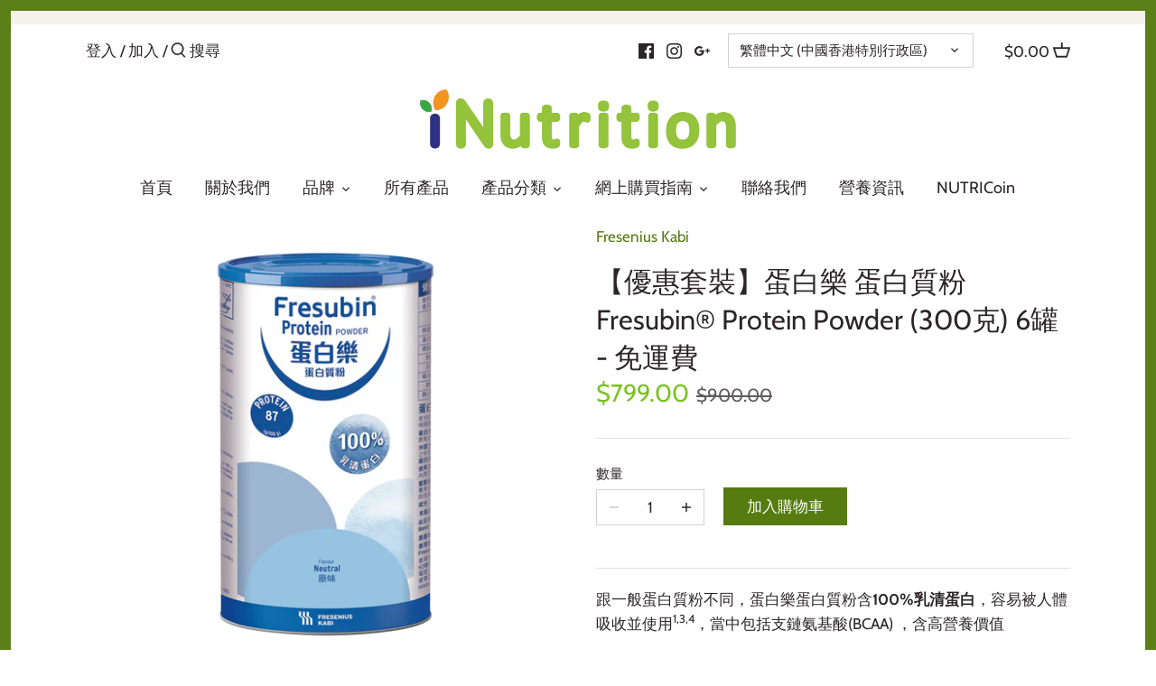

--- FILE ---
content_type: text/html; charset=utf-8
request_url: https://inutritionhk.com/products/%E5%84%AA%E6%83%A0%E5%A5%97%E8%A3%9D-fresubin%C2%AE-protein-powder-%E8%9B%8B%E7%99%BD%E6%A8%82-%E8%9B%8B%E7%99%BD%E8%B3%AA%E7%B2%89300%E5%85%8B-6%E7%BD%90
body_size: 51827
content:


<!doctype html>
<html class="no-js" lang="zh-HK">
<head>
  <script>
  	dataLayer = [];
  </script>
  <meta name="google-site-verification" content="SeR81ffgvbJaAtMwEswM3B-np7c-wWQztd5gU84CBOw" />
  <meta name="yandex-verification" content="489159494d10028b" />
  <script type="application/javascript">(function(w,d,t,r,u){w[u]=w[u]||[];w[u].push({'projectId':'10000','properties':{'pixelId':'10154343','userEmail': '<email_address>'}});var s=d.createElement(t);s.src=r;s.async=true;s.onload=s.onreadystatechange=function(){var y,rs=this.readyState,c=w[u];if(rs&&rs!="complete"&&rs!="loaded"){return}try{y=YAHOO.ywa.I13N.fireBeacon;w[u]=[];w[u].push=function(p){y([p])};y(c)}catch(e){}};var scr=d.getElementsByTagName(t)[0],par=scr.parentNode;par.insertBefore(s,scr)})(window,document,"script","https://s.yimg.com/wi/ytc.js","dotq");</script>
  <!-- Canopy 2.11.8 -->
  <meta charset="utf-8" />
  <meta name="viewport" content="width=device-width,initial-scale=1.0" />
  <meta name="theme-color" content="#567b11">
  <meta http-equiv="X-UA-Compatible" content="IE=edge,chrome=1">

  
  <link rel="shortcut icon" href="//inutritionhk.com/cdn/shop/files/Logo_squared_2.png?v=1614401783" type="image/png" />
  

  <title>
  【優惠套裝】蛋白樂 蛋白質粉 Fresubin® Protein Powder (300克) 6罐 - 免運費 &ndash; iNutrition
  </title>

  
  <meta name="description" content="跟一般蛋白質粉不同，蛋白樂蛋白質粉含100%乳清蛋白，容易被人體吸收並使用1,3,4，當中包括支鏈氨基酸(BCAA) ，含高營養價值 產品特點 增強免疫功能3 乳清蛋白所含的半胱氨酸(Cysteine) ，可以轉化為細胞内重要的抗氧化物 – 穀胱甘肢肽(Glutathione) 。 半胱氨酸亦能夠防止組織受損及增強免疫功能 促進肌肉製造1,3 乳清蛋白可以刺激肌肉製造，而其中含有的亮氨酸(Leucine) 有助肌肉蛋白的製造，對維持體重尤其重要 容易溶解 輕易溶入任何冷暖的食物或飲品中 無色無味 適合加入各種食物和飲品中，而不改變原有的味道及質感 不含膽固醇、乳糖" />
  

  <link rel="canonical" href="https://inutritionhk.com/products/%e5%84%aa%e6%83%a0%e5%a5%97%e8%a3%9d-fresubin%c2%ae-protein-powder-%e8%9b%8b%e7%99%bd%e6%a8%82-%e8%9b%8b%e7%99%bd%e8%b3%aa%e7%b2%89300%e5%85%8b-6%e7%bd%90" />

  


<meta property="og:site_name" content="iNutrition">
<meta property="og:url" content="https://inutritionhk.com/products/%e5%84%aa%e6%83%a0%e5%a5%97%e8%a3%9d-fresubin%c2%ae-protein-powder-%e8%9b%8b%e7%99%bd%e6%a8%82-%e8%9b%8b%e7%99%bd%e8%b3%aa%e7%b2%89300%e5%85%8b-6%e7%bd%90">
<meta property="og:title" content="【優惠套裝】蛋白樂 蛋白質粉 Fresubin® Protein Powder (300克) 6罐 - 免運費">
<meta property="og:type" content="product">
<meta property="og:description" content="跟一般蛋白質粉不同，蛋白樂蛋白質粉含100%乳清蛋白，容易被人體吸收並使用1,3,4，當中包括支鏈氨基酸(BCAA) ，含高營養價值 產品特點 增強免疫功能3 乳清蛋白所含的半胱氨酸(Cysteine) ，可以轉化為細胞内重要的抗氧化物 – 穀胱甘肢肽(Glutathione) 。 半胱氨酸亦能夠防止組織受損及增強免疫功能 促進肌肉製造1,3 乳清蛋白可以刺激肌肉製造，而其中含有的亮氨酸(Leucine) 有助肌肉蛋白的製造，對維持體重尤其重要 容易溶解 輕易溶入任何冷暖的食物或飲品中 無色無味 適合加入各種食物和飲品中，而不改變原有的味道及質感 不含膽固醇、乳糖">

  <meta property="og:price:amount" content="799.00">
  <meta property="og:price:currency" content="HKD">

<meta property="og:image" content="http://inutritionhk.com/cdn/shop/products/Packshots12-ProteinPowder_5c710ee4-d15e-41b5-91b7-418ddc1cfa57_1200x1200.png?v=1609674553">
      <meta property="og:image:width" content="1027">
      <meta property="og:image:height" content="931">
    
<meta property="og:image:secure_url" content="https://inutritionhk.com/cdn/shop/products/Packshots12-ProteinPowder_5c710ee4-d15e-41b5-91b7-418ddc1cfa57_1200x1200.png?v=1609674553">


<meta name="twitter:card" content="summary_large_image">
<meta name="twitter:title" content="【優惠套裝】蛋白樂 蛋白質粉 Fresubin® Protein Powder (300克) 6罐 - 免運費">
<meta name="twitter:description" content="跟一般蛋白質粉不同，蛋白樂蛋白質粉含100%乳清蛋白，容易被人體吸收並使用1,3,4，當中包括支鏈氨基酸(BCAA) ，含高營養價值 產品特點 增強免疫功能3 乳清蛋白所含的半胱氨酸(Cysteine) ，可以轉化為細胞内重要的抗氧化物 – 穀胱甘肢肽(Glutathione) 。 半胱氨酸亦能夠防止組織受損及增強免疫功能 促進肌肉製造1,3 乳清蛋白可以刺激肌肉製造，而其中含有的亮氨酸(Leucine) 有助肌肉蛋白的製造，對維持體重尤其重要 容易溶解 輕易溶入任何冷暖的食物或飲品中 無色無味 適合加入各種食物和飲品中，而不改變原有的味道及質感 不含膽固醇、乳糖">


  <link href="//inutritionhk.com/cdn/shop/t/2/assets/styles.css?v=160379443017626992671759259884" rel="stylesheet" type="text/css" media="all" />

  <script src="//ajax.googleapis.com/ajax/libs/jquery/1.9.1/jquery.min.js" type="text/javascript"></script>
  <script>
    document.documentElement.className = document.documentElement.className.replace('no-js', '');
    window.theme = window.theme || {};
    theme.jQuery = jQuery;
    theme.money_format = "${{ amount }}";
    theme.customerIsLoggedIn = false;
    theme.shippingCalcMoneyFormat = "HK${{ amount }}";
    theme.cartType = "drawer-standard";

    theme.strings = {
      previous: "上一個",
      next: "下一個",
      close: "關閉",
      addressError: "查找該地址時出錯",
      addressNoResults: "該地址無結果",
      addressQueryLimit: "您已超出Google API使用限制。考慮升級到\u003ca href=\"https:\/\/developers.google.com\/maps\/premium\/usage-limits\"\u003e優質計劃\u003c\/a\u003e. ",
      authError: "驗證您的 Google Maps API Key 時出現問題",
      shippingCalcSubmitButton: "計算運費",
      shippingCalcSubmitButtonDisabled: "計算中",
      infiniteScrollLoadingImg: "\/\/inutritionhk.com\/cdn\/shop\/t\/2\/assets\/loading.gif?v=115678512110750922101601641695",
      infiniteScrollCollectionLoading: "展示中...",
      infiniteScrollCollectionFinishedMsg : "沒有更多產品",
      infiniteScrollBlogLoading: "展示中...",
      infiniteScrollBlogFinishedMsg : "沒有更多文章",
      blogsShowTags: "顯示標籤",
      priceNonExistent: "不適用",
      buttonDefault: "加入購物車",
      buttonNoStock: "暫時缺貨",
      buttonNoVariant: "不適用",
      unitPriceSeparator: "\/",
      onlyXLeft: "只剩下 [[ quantity ]] 件！",
      productAddingToCart: "加入中",
      productAddedToCart: "已加入",
      quickbuyAdded: "已加入購物車",
      cartSummary: "查看購物車",
      cartContinue: "繼續購物",
      colorBoxPrevious: "上一個",
      colorBoxNext: "下一個",
      colorBoxClose: "關閉"
    };

    theme.routes = {
      root_url: '/',
      account_url: '/account',
      account_login_url: '/account/login',
      account_logout_url: '/account/logout',
      account_recover_url: '/account/recover',
      account_register_url: '/account/register',
      account_addresses_url: '/account/addresses',
      collections_url: '/collections',
      all_products_collection_url: '/collections/all',
      search_url: '/search',
      cart_url: '/cart',
      cart_add_url: '/cart/add',
      cart_change_url: '/cart/change',
      cart_clear_url: '/cart/clear'
    };

    theme.scripts = {
        masonry: "\/\/inutritionhk.com\/cdn\/shop\/t\/2\/assets\/masonry.v3.2.2.min.js?v=169641371380462594081601641694",
        jqueryInfiniteScroll: "\/\/inutritionhk.com\/cdn\/shop\/t\/2\/assets\/jquery.infinitescroll.2.1.0.min.js?v=154868730476094579131601641696",
        underscore: "\/\/cdnjs.cloudflare.com\/ajax\/libs\/underscore.js\/1.6.0\/underscore-min.js",
        shopifyCommon: "\/\/inutritionhk.com\/cdn\/shopifycloud\/storefront\/assets\/themes_support\/shopify_common-5f594365.js",
        jqueryCart: "\/\/inutritionhk.com\/cdn\/shop\/t\/2\/assets\/shipping-calculator.v1.0.min.js?v=156283615219060590411601641694"
    };
  </script>

  <script>window.performance && window.performance.mark && window.performance.mark('shopify.content_for_header.start');</script><meta name="google-site-verification" content="uwjWG8NSIzH4wRCOmeingY4973OzsPf6IjHPkHQJJIk">
<meta id="shopify-digital-wallet" name="shopify-digital-wallet" content="/49560027303/digital_wallets/dialog">
<meta name="shopify-checkout-api-token" content="e2d8879bfe9f9e9c2223e4ebffef15e9">
<link rel="alternate" hreflang="x-default" href="https://inutritionhk.com/products/%E5%84%AA%E6%83%A0%E5%A5%97%E8%A3%9D-fresubin%C2%AE-protein-powder-%E8%9B%8B%E7%99%BD%E6%A8%82-%E8%9B%8B%E7%99%BD%E8%B3%AA%E7%B2%89300%E5%85%8B-6%E7%BD%90">
<link rel="alternate" hreflang="zh-Hant-HK" href="https://inutritionhk.com/products/%E5%84%AA%E6%83%A0%E5%A5%97%E8%A3%9D-fresubin%C2%AE-protein-powder-%E8%9B%8B%E7%99%BD%E6%A8%82-%E8%9B%8B%E7%99%BD%E8%B3%AA%E7%B2%89300%E5%85%8B-6%E7%BD%90">
<link rel="alternate" hreflang="en" href="https://inutritionhk.com/en/products/%E5%84%AA%E6%83%A0%E5%A5%97%E8%A3%9D-fresubin%C2%AE-protein-powder-%E8%9B%8B%E7%99%BD%E6%A8%82-%E8%9B%8B%E7%99%BD%E8%B3%AA%E7%B2%89300%E5%85%8B-6%E7%BD%90">
<link rel="alternate" hreflang="zh-Hant-HK-HK" href="https://inutritionhk.com/products/%E5%84%AA%E6%83%A0%E5%A5%97%E8%A3%9D-fresubin%C2%AE-protein-powder-%E8%9B%8B%E7%99%BD%E6%A8%82-%E8%9B%8B%E7%99%BD%E8%B3%AA%E7%B2%89300%E5%85%8B-6%E7%BD%90">
<link rel="alternate" type="application/json+oembed" href="https://inutritionhk.com/products/%e5%84%aa%e6%83%a0%e5%a5%97%e8%a3%9d-fresubin%c2%ae-protein-powder-%e8%9b%8b%e7%99%bd%e6%a8%82-%e8%9b%8b%e7%99%bd%e8%b3%aa%e7%b2%89300%e5%85%8b-6%e7%bd%90.oembed">
<script async="async" src="/checkouts/internal/preloads.js?locale=zh-HK"></script>
<link rel="preconnect" href="https://shop.app" crossorigin="anonymous">
<script async="async" src="https://shop.app/checkouts/internal/preloads.js?locale=zh-HK&shop_id=49560027303" crossorigin="anonymous"></script>
<script id="shopify-features" type="application/json">{"accessToken":"e2d8879bfe9f9e9c2223e4ebffef15e9","betas":["rich-media-storefront-analytics"],"domain":"inutritionhk.com","predictiveSearch":false,"shopId":49560027303,"locale":"en"}</script>
<script>var Shopify = Shopify || {};
Shopify.shop = "inutritionhk.myshopify.com";
Shopify.locale = "zh-HK";
Shopify.currency = {"active":"HKD","rate":"1.0"};
Shopify.country = "HK";
Shopify.theme = {"name":"Canopy","id":113615700135,"schema_name":"Canopy","schema_version":"2.11.8","theme_store_id":732,"role":"main"};
Shopify.theme.handle = "null";
Shopify.theme.style = {"id":null,"handle":null};
Shopify.cdnHost = "inutritionhk.com/cdn";
Shopify.routes = Shopify.routes || {};
Shopify.routes.root = "/";</script>
<script type="module">!function(o){(o.Shopify=o.Shopify||{}).modules=!0}(window);</script>
<script>!function(o){function n(){var o=[];function n(){o.push(Array.prototype.slice.apply(arguments))}return n.q=o,n}var t=o.Shopify=o.Shopify||{};t.loadFeatures=n(),t.autoloadFeatures=n()}(window);</script>
<script>
  window.ShopifyPay = window.ShopifyPay || {};
  window.ShopifyPay.apiHost = "shop.app\/pay";
  window.ShopifyPay.redirectState = null;
</script>
<script id="shop-js-analytics" type="application/json">{"pageType":"product"}</script>
<script defer="defer" async type="module" src="//inutritionhk.com/cdn/shopifycloud/shop-js/modules/v2/client.init-shop-cart-sync_BT-GjEfc.en.esm.js"></script>
<script defer="defer" async type="module" src="//inutritionhk.com/cdn/shopifycloud/shop-js/modules/v2/chunk.common_D58fp_Oc.esm.js"></script>
<script defer="defer" async type="module" src="//inutritionhk.com/cdn/shopifycloud/shop-js/modules/v2/chunk.modal_xMitdFEc.esm.js"></script>
<script type="module">
  await import("//inutritionhk.com/cdn/shopifycloud/shop-js/modules/v2/client.init-shop-cart-sync_BT-GjEfc.en.esm.js");
await import("//inutritionhk.com/cdn/shopifycloud/shop-js/modules/v2/chunk.common_D58fp_Oc.esm.js");
await import("//inutritionhk.com/cdn/shopifycloud/shop-js/modules/v2/chunk.modal_xMitdFEc.esm.js");

  window.Shopify.SignInWithShop?.initShopCartSync?.({"fedCMEnabled":true,"windoidEnabled":true});

</script>
<script>
  window.Shopify = window.Shopify || {};
  if (!window.Shopify.featureAssets) window.Shopify.featureAssets = {};
  window.Shopify.featureAssets['shop-js'] = {"shop-cart-sync":["modules/v2/client.shop-cart-sync_DZOKe7Ll.en.esm.js","modules/v2/chunk.common_D58fp_Oc.esm.js","modules/v2/chunk.modal_xMitdFEc.esm.js"],"init-fed-cm":["modules/v2/client.init-fed-cm_B6oLuCjv.en.esm.js","modules/v2/chunk.common_D58fp_Oc.esm.js","modules/v2/chunk.modal_xMitdFEc.esm.js"],"shop-cash-offers":["modules/v2/client.shop-cash-offers_D2sdYoxE.en.esm.js","modules/v2/chunk.common_D58fp_Oc.esm.js","modules/v2/chunk.modal_xMitdFEc.esm.js"],"shop-login-button":["modules/v2/client.shop-login-button_QeVjl5Y3.en.esm.js","modules/v2/chunk.common_D58fp_Oc.esm.js","modules/v2/chunk.modal_xMitdFEc.esm.js"],"pay-button":["modules/v2/client.pay-button_DXTOsIq6.en.esm.js","modules/v2/chunk.common_D58fp_Oc.esm.js","modules/v2/chunk.modal_xMitdFEc.esm.js"],"shop-button":["modules/v2/client.shop-button_DQZHx9pm.en.esm.js","modules/v2/chunk.common_D58fp_Oc.esm.js","modules/v2/chunk.modal_xMitdFEc.esm.js"],"avatar":["modules/v2/client.avatar_BTnouDA3.en.esm.js"],"init-windoid":["modules/v2/client.init-windoid_CR1B-cfM.en.esm.js","modules/v2/chunk.common_D58fp_Oc.esm.js","modules/v2/chunk.modal_xMitdFEc.esm.js"],"init-shop-for-new-customer-accounts":["modules/v2/client.init-shop-for-new-customer-accounts_C_vY_xzh.en.esm.js","modules/v2/client.shop-login-button_QeVjl5Y3.en.esm.js","modules/v2/chunk.common_D58fp_Oc.esm.js","modules/v2/chunk.modal_xMitdFEc.esm.js"],"init-shop-email-lookup-coordinator":["modules/v2/client.init-shop-email-lookup-coordinator_BI7n9ZSv.en.esm.js","modules/v2/chunk.common_D58fp_Oc.esm.js","modules/v2/chunk.modal_xMitdFEc.esm.js"],"init-shop-cart-sync":["modules/v2/client.init-shop-cart-sync_BT-GjEfc.en.esm.js","modules/v2/chunk.common_D58fp_Oc.esm.js","modules/v2/chunk.modal_xMitdFEc.esm.js"],"shop-toast-manager":["modules/v2/client.shop-toast-manager_DiYdP3xc.en.esm.js","modules/v2/chunk.common_D58fp_Oc.esm.js","modules/v2/chunk.modal_xMitdFEc.esm.js"],"init-customer-accounts":["modules/v2/client.init-customer-accounts_D9ZNqS-Q.en.esm.js","modules/v2/client.shop-login-button_QeVjl5Y3.en.esm.js","modules/v2/chunk.common_D58fp_Oc.esm.js","modules/v2/chunk.modal_xMitdFEc.esm.js"],"init-customer-accounts-sign-up":["modules/v2/client.init-customer-accounts-sign-up_iGw4briv.en.esm.js","modules/v2/client.shop-login-button_QeVjl5Y3.en.esm.js","modules/v2/chunk.common_D58fp_Oc.esm.js","modules/v2/chunk.modal_xMitdFEc.esm.js"],"shop-follow-button":["modules/v2/client.shop-follow-button_CqMgW2wH.en.esm.js","modules/v2/chunk.common_D58fp_Oc.esm.js","modules/v2/chunk.modal_xMitdFEc.esm.js"],"checkout-modal":["modules/v2/client.checkout-modal_xHeaAweL.en.esm.js","modules/v2/chunk.common_D58fp_Oc.esm.js","modules/v2/chunk.modal_xMitdFEc.esm.js"],"shop-login":["modules/v2/client.shop-login_D91U-Q7h.en.esm.js","modules/v2/chunk.common_D58fp_Oc.esm.js","modules/v2/chunk.modal_xMitdFEc.esm.js"],"lead-capture":["modules/v2/client.lead-capture_BJmE1dJe.en.esm.js","modules/v2/chunk.common_D58fp_Oc.esm.js","modules/v2/chunk.modal_xMitdFEc.esm.js"],"payment-terms":["modules/v2/client.payment-terms_Ci9AEqFq.en.esm.js","modules/v2/chunk.common_D58fp_Oc.esm.js","modules/v2/chunk.modal_xMitdFEc.esm.js"]};
</script>
<script>(function() {
  var isLoaded = false;
  function asyncLoad() {
    if (isLoaded) return;
    isLoaded = true;
    var urls = ["https:\/\/bingshoppingtool-t2app-prod.trafficmanager.net\/uet\/tracking_script?shop=inutritionhk.myshopify.com","https:\/\/fastbundle.co\/scripts\/src.js?shop=inutritionhk.myshopify.com","https:\/\/cdn-widgetsrepository.yotpo.com\/v1\/loader\/1DxOwWggnSPHyFfIfJhZlqR8JXZ5tQkCMNxBxORu?shop=inutritionhk.myshopify.com"];
    for (var i = 0; i < urls.length; i++) {
      var s = document.createElement('script');
      s.type = 'text/javascript';
      s.async = true;
      s.src = urls[i];
      var x = document.getElementsByTagName('script')[0];
      x.parentNode.insertBefore(s, x);
    }
  };
  if(window.attachEvent) {
    window.attachEvent('onload', asyncLoad);
  } else {
    window.addEventListener('load', asyncLoad, false);
  }
})();</script>
<script id="__st">var __st={"a":49560027303,"offset":28800,"reqid":"93969791-4cb9-440e-ab29-ce5d41975547-1769148165","pageurl":"inutritionhk.com\/products\/%E5%84%AA%E6%83%A0%E5%A5%97%E8%A3%9D-fresubin%C2%AE-protein-powder-%E8%9B%8B%E7%99%BD%E6%A8%82-%E8%9B%8B%E7%99%BD%E8%B3%AA%E7%B2%89300%E5%85%8B-6%E7%BD%90","u":"612cf1e7907b","p":"product","rtyp":"product","rid":6174621368487};</script>
<script>window.ShopifyPaypalV4VisibilityTracking = true;</script>
<script id="captcha-bootstrap">!function(){'use strict';const t='contact',e='account',n='new_comment',o=[[t,t],['blogs',n],['comments',n],[t,'customer']],c=[[e,'customer_login'],[e,'guest_login'],[e,'recover_customer_password'],[e,'create_customer']],r=t=>t.map((([t,e])=>`form[action*='/${t}']:not([data-nocaptcha='true']) input[name='form_type'][value='${e}']`)).join(','),a=t=>()=>t?[...document.querySelectorAll(t)].map((t=>t.form)):[];function s(){const t=[...o],e=r(t);return a(e)}const i='password',u='form_key',d=['recaptcha-v3-token','g-recaptcha-response','h-captcha-response',i],f=()=>{try{return window.sessionStorage}catch{return}},m='__shopify_v',_=t=>t.elements[u];function p(t,e,n=!1){try{const o=window.sessionStorage,c=JSON.parse(o.getItem(e)),{data:r}=function(t){const{data:e,action:n}=t;return t[m]||n?{data:e,action:n}:{data:t,action:n}}(c);for(const[e,n]of Object.entries(r))t.elements[e]&&(t.elements[e].value=n);n&&o.removeItem(e)}catch(o){console.error('form repopulation failed',{error:o})}}const l='form_type',E='cptcha';function T(t){t.dataset[E]=!0}const w=window,h=w.document,L='Shopify',v='ce_forms',y='captcha';let A=!1;((t,e)=>{const n=(g='f06e6c50-85a8-45c8-87d0-21a2b65856fe',I='https://cdn.shopify.com/shopifycloud/storefront-forms-hcaptcha/ce_storefront_forms_captcha_hcaptcha.v1.5.2.iife.js',D={infoText:'Protected by hCaptcha',privacyText:'Privacy',termsText:'Terms'},(t,e,n)=>{const o=w[L][v],c=o.bindForm;if(c)return c(t,g,e,D).then(n);var r;o.q.push([[t,g,e,D],n]),r=I,A||(h.body.append(Object.assign(h.createElement('script'),{id:'captcha-provider',async:!0,src:r})),A=!0)});var g,I,D;w[L]=w[L]||{},w[L][v]=w[L][v]||{},w[L][v].q=[],w[L][y]=w[L][y]||{},w[L][y].protect=function(t,e){n(t,void 0,e),T(t)},Object.freeze(w[L][y]),function(t,e,n,w,h,L){const[v,y,A,g]=function(t,e,n){const i=e?o:[],u=t?c:[],d=[...i,...u],f=r(d),m=r(i),_=r(d.filter((([t,e])=>n.includes(e))));return[a(f),a(m),a(_),s()]}(w,h,L),I=t=>{const e=t.target;return e instanceof HTMLFormElement?e:e&&e.form},D=t=>v().includes(t);t.addEventListener('submit',(t=>{const e=I(t);if(!e)return;const n=D(e)&&!e.dataset.hcaptchaBound&&!e.dataset.recaptchaBound,o=_(e),c=g().includes(e)&&(!o||!o.value);(n||c)&&t.preventDefault(),c&&!n&&(function(t){try{if(!f())return;!function(t){const e=f();if(!e)return;const n=_(t);if(!n)return;const o=n.value;o&&e.removeItem(o)}(t);const e=Array.from(Array(32),(()=>Math.random().toString(36)[2])).join('');!function(t,e){_(t)||t.append(Object.assign(document.createElement('input'),{type:'hidden',name:u})),t.elements[u].value=e}(t,e),function(t,e){const n=f();if(!n)return;const o=[...t.querySelectorAll(`input[type='${i}']`)].map((({name:t})=>t)),c=[...d,...o],r={};for(const[a,s]of new FormData(t).entries())c.includes(a)||(r[a]=s);n.setItem(e,JSON.stringify({[m]:1,action:t.action,data:r}))}(t,e)}catch(e){console.error('failed to persist form',e)}}(e),e.submit())}));const S=(t,e)=>{t&&!t.dataset[E]&&(n(t,e.some((e=>e===t))),T(t))};for(const o of['focusin','change'])t.addEventListener(o,(t=>{const e=I(t);D(e)&&S(e,y())}));const B=e.get('form_key'),M=e.get(l),P=B&&M;t.addEventListener('DOMContentLoaded',(()=>{const t=y();if(P)for(const e of t)e.elements[l].value===M&&p(e,B);[...new Set([...A(),...v().filter((t=>'true'===t.dataset.shopifyCaptcha))])].forEach((e=>S(e,t)))}))}(h,new URLSearchParams(w.location.search),n,t,e,['guest_login'])})(!0,!0)}();</script>
<script integrity="sha256-4kQ18oKyAcykRKYeNunJcIwy7WH5gtpwJnB7kiuLZ1E=" data-source-attribution="shopify.loadfeatures" defer="defer" src="//inutritionhk.com/cdn/shopifycloud/storefront/assets/storefront/load_feature-a0a9edcb.js" crossorigin="anonymous"></script>
<script crossorigin="anonymous" defer="defer" src="//inutritionhk.com/cdn/shopifycloud/storefront/assets/shopify_pay/storefront-65b4c6d7.js?v=20250812"></script>
<script data-source-attribution="shopify.dynamic_checkout.dynamic.init">var Shopify=Shopify||{};Shopify.PaymentButton=Shopify.PaymentButton||{isStorefrontPortableWallets:!0,init:function(){window.Shopify.PaymentButton.init=function(){};var t=document.createElement("script");t.src="https://inutritionhk.com/cdn/shopifycloud/portable-wallets/latest/portable-wallets.en.js",t.type="module",document.head.appendChild(t)}};
</script>
<script data-source-attribution="shopify.dynamic_checkout.buyer_consent">
  function portableWalletsHideBuyerConsent(e){var t=document.getElementById("shopify-buyer-consent"),n=document.getElementById("shopify-subscription-policy-button");t&&n&&(t.classList.add("hidden"),t.setAttribute("aria-hidden","true"),n.removeEventListener("click",e))}function portableWalletsShowBuyerConsent(e){var t=document.getElementById("shopify-buyer-consent"),n=document.getElementById("shopify-subscription-policy-button");t&&n&&(t.classList.remove("hidden"),t.removeAttribute("aria-hidden"),n.addEventListener("click",e))}window.Shopify?.PaymentButton&&(window.Shopify.PaymentButton.hideBuyerConsent=portableWalletsHideBuyerConsent,window.Shopify.PaymentButton.showBuyerConsent=portableWalletsShowBuyerConsent);
</script>
<script data-source-attribution="shopify.dynamic_checkout.cart.bootstrap">document.addEventListener("DOMContentLoaded",(function(){function t(){return document.querySelector("shopify-accelerated-checkout-cart, shopify-accelerated-checkout")}if(t())Shopify.PaymentButton.init();else{new MutationObserver((function(e,n){t()&&(Shopify.PaymentButton.init(),n.disconnect())})).observe(document.body,{childList:!0,subtree:!0})}}));
</script>
<link id="shopify-accelerated-checkout-styles" rel="stylesheet" media="screen" href="https://inutritionhk.com/cdn/shopifycloud/portable-wallets/latest/accelerated-checkout-backwards-compat.css" crossorigin="anonymous">
<style id="shopify-accelerated-checkout-cart">
        #shopify-buyer-consent {
  margin-top: 1em;
  display: inline-block;
  width: 100%;
}

#shopify-buyer-consent.hidden {
  display: none;
}

#shopify-subscription-policy-button {
  background: none;
  border: none;
  padding: 0;
  text-decoration: underline;
  font-size: inherit;
  cursor: pointer;
}

#shopify-subscription-policy-button::before {
  box-shadow: none;
}

      </style>
<script id="sections-script" data-sections="product-recommendations" defer="defer" src="//inutritionhk.com/cdn/shop/t/2/compiled_assets/scripts.js?v=3574"></script>
<script>window.performance && window.performance.mark && window.performance.mark('shopify.content_for_header.end');</script>

  <script>
    Shopify.money_format = "${{ amount }}";
  </script>
<!-- SEO, JSON‑LD, Schema -->

<script id="sca_fg_cart_ShowGiftAsProductTemplate" type="text/template">
  
  <div class="item not-sca-qv" id="sca-freegift-{{productID}}">
    <a class="close_box" style="display: none;position: absolute;top:5px;right: 10px;font-size: 22px;font-weight: bold;cursor: pointer;text-decoration:none;color: #aaa;">×</a>
    <a href="/products/{{productHandle}}" target="_blank"><img style="margin-left: auto; margin-right: auto; width: 50%;" class="lazyOwl" data-src="{{productImageURL}}"></a>
    <div class="sca-product-shop">
      <div class="review-summary3">
        <div class="yotpo bottomLine" style="text-align:center"
          data-product-id="{{productID}}"
          data-product-models="{{productID}}"
          data-name="{{productTitle}}"
          data-url="/products/{{productHandle}}">
        </div>
      </div>
      <div class="f-fix"><span class="sca-product-title" style="white-space: nowrap;color:#000;{{showfgTitle}}">{{productTitle}}</span>
          <div id="product-variants-{{productID}}">
            <div class="sca-price" id="price-field-{{productID}}">
              <span class="sca-old-price">{{variant_compare_at_price}}</span>
              <span class="sca-special-price">{{variant_price}}</span>
            </div>
            <div id="stay-content-sca-freegift-{{productID}}" class="sca-fg-cart-item">
              <a class="close_box" style="display: none;position: absolute;top:5px;right: 10px;font-size: 22px;font-weight: bold;cursor: pointer;text-decoration:none;color: #aaa;">×</a>
              <select id="product-select-{{productID}}" name="id" style="display: none">
                {{optionVariantData}}
              </select>
            </div>
          </div>
          <button type='button' id="sca-btn-select-{{productID}}" class="sca-button" onclick="onclickSelect_{{productID}}();"><span>{{SelectButton}}</span></button>
          <button type='button' id="sca-btn-{{productID}}" class="sca-button" style="display: none"><span>{{AddToCartButton}}</span></button>
      </div>
    </div>
  </div>
  
</script>
<script id = "sca_fg_cart_ShowGiftAsProductScriptTemplate" type="text/template">
  
  
    var selectCallback_{{productID}}=function(t,a){if(t?(t.available?(SECOMAPP.jQuery("#sca-btn-{{productID}}").removeClass("disabled").removeAttr("disabled").html("<span>{{AddToCartButton}}</span>").fadeTo(200,1),SECOMAPP.jQuery("#sca-btn-{{productID}}").unbind("click"),SECOMAPP.jQuery("#sca-btn-{{productID}}").click(SECOMAPP.jQuery.proxy(function(){SECOMAPP.addGiftToCart(t.id,1)},t))):SECOMAPP.jQuery("#sca-btn-{{productID}}").html("<span>{{UnavailableButton}}</span>").addClass("disabled").attr("disabled","disabled").fadeTo(200,.5),t.compare_at_price>t.price?SECOMAPP.jQuery("#price-field-{{productID}}").html("<span class='sca-old-price'>"+SECOMAPP.formatMoney(t.compare_at_price)+"</span>&nbsp;<s class='sca-special-price'>"+SECOMAPP.formatMoney(t.price)+"</s>"):SECOMAPP.jQuery("#price-field-{{productID}}").html("<span class='sca-special-price'>"+SECOMAPP.formatMoney(t.price)+"</span>")):SECOMAPP.jQuery("#sca-btn-{{productID}}").html("<span>{{UnavailableButton}}</span>").addClass("disabled").attr("disabled","disabled").fadeTo(200,.5),t&&t.featured_image){var e=SECOMAPP.jQuery("#sca-freegift-{{productID}} img"),_=t.featured_image,c=e[0];Shopify.Image.switchImage(_,c,function(t,a,e){SECOMAPP.jQuery(e).parents("a").attr("href",t),SECOMAPP.jQuery(e).attr("src",t)})}},onclickSelect_{{productID}}=function(t){SECOMAPP.jQuery.getJSON("/products/{{productHandle}}.js",{_:(new Date).getTime()},function(t){SECOMAPP.jQuery(".owl-item #sca-freegift-{{productID}} span.sca-product-title").html(t.title);var e=[];SECOMAPP.jQuery.each(t.options,function(t,a){e[t]=a.name}),t.options=e;for(var a={{variantsGiftList}},_={{mainVariantsList}},c=t.variants.length-1;-1<c;c--)a.indexOf(t.variants[c].id)<0&&_.indexOf(t.variants[c].id)<0&&t.variants.splice(c,1);for(var o=_.length-1;-1<o;o--){var i=a[o],r=_[o],n=-1,s=-1;for(c=t.variants.length-1;-1<c;c--)t.variants[c].id==i?n=c:t.variants[c].id==r&&(s=c);-1<n&&-1<s&n!==s?("undefined"!=typeof SECOMAPP&&void 0!==SECOMAPP.fgsettings&&!0===SECOMAPP.fgsettings.sca_sync_gift&&void 0!==SECOMAPP.fgsettings.sca_fg_gift_variant_quantity_format&&"equal_original_inventory"===SECOMAPP.fgsettings.sca_fg_gift_variant_quantity_format&&(t.variants[n].available=t.variants[s].available,t.variants[n].inventory_management=t.variants[s].inventory_management),t.variants[n].option1=t.variants[s].option1,t.variants[n].options[0].name=t.variants[s].options[0].name,t.variants[n].options[1]&&(t.variants[n].options[1].name=t.variants[s].options[1].name,t.variants[n].option2=t.variants[s].option2),t.variants[n].options[2]&&(t.variants[n].options[2].name=t.variants[s].options[2].name,t.variants[n].option3=t.variants[s].option3),t.variants[n].title=t.variants[s].title,t.variants[n].name=t.variants[s].name,t.variants[n].public_title=t.variants[s].public_title,t.variants.splice(s,1)):(t.variants[s].id=i,t.variants[s].compare_at_price||(t.variants[s].compare_at_price=t.variants[s].price),t.variants[s].price=SECOMAPP.fgdata.giftid_price_mapping[i])}SECOMAPP.jQuery("#sca-btn-select-{{productID}}").hide(),SECOMAPP.jQuery("#product-select-{{productID}}").show(),SECOMAPP.jQuery("#sca-btn-{{productID}}").show(),SECOMAPP.jQuery("#stay-content-sca-freegift-{{productID}} .close_box").show(),SECOMAPP.jQuery("#stay-content-sca-freegift-{{productID}} .close_box").click(function(){SECOMAPP.jQuery("#stay-content-sca-freegift-{{productID}}").hide(),SECOMAPP.jQuery("#sca-btn-{{productID}}").hide(),SECOMAPP.jQuery("#sca-btn-select-{{productID}}").show()}),onclickSelect_{{productID}}=function(){SECOMAPP.jQuery("#stay-content-sca-freegift-{{productID}}").show(),SECOMAPP.jQuery("#sca-btn-{{productID}}").show(),SECOMAPP.jQuery("#sca-btn-select-{{productID}}").hide()},1==t.variants.length?(-1!==t.variants[0].title.indexOf("Default")&&SECOMAPP.jQuery("#sca-freegift-{{productID}} .selector-wrapper").hide(),1==t.variants[0].available&&(SECOMAPP.jQuery("#sca-btn-{{productID}}").show(),SECOMAPP.jQuery("#sca-btn-select-{{productID}}").hide(),SECOMAPP.jQuery("#sca-btn-{{productID}}").removeClass("disabled").removeAttr("disabled").html("<span>{{AddToCartButton}}</span>").fadeTo(200,1),SECOMAPP.jQuery("#sca-btn-{{productID}}").unbind("click"),SECOMAPP.jQuery("#sca-btn-{{productID}}").click(SECOMAPP.jQuery.proxy(function(){SECOMAPP.addGiftToCart(t.variants[0].id,1)},t)))):(new Shopify.OptionSelectors("product-select-{{productID}}",{product:t,onVariantSelected:selectCallback_{{productID}},enableHistoryState:!0}),SECOMAPP.jQuery("#stay-content-sca-freegift-{{productID}}").show(),SECOMAPP.jQuery("#stay-content-sca-freegift-{{productID}}").focus())})};1=={{variantsGiftList}}.length&&onclickSelect_{{productID}}();
  
</script>

<script id="sca_fg_cart_ShowGiftAsVariantTemplate" type="text/template">
  
  <div class="item not-sca-qv" id="sca-freegift-{{variantID}}">
    <a href="/products/{{productHandle}}?variant={{originalVariantID}}" target="_blank"><img style="margin-left: auto; margin-right: auto; width: 50%;" class="lazyOwl" data-src="{{variantImageURL}}"></a>
    <div class="sca-product-shop">
      <div class="review-summary3">
        <div class="yotpo bottomLine" style="text-align:center"
          data-product-id="{{productID}}"
          data-product-models="{{productID}}"
          data-name="{{productTitle}}"
          data-url="/products/{{productHandle}}">
        </div>
      </div>
      <div class="f-fix">
        <span class="sca-product-title" style="white-space: nowrap;color:#000;">{{variantTitle}}</span>
        <div class="sca-price">
          <span class="sca-old-price">{{variant_compare_at_price}}</span>
          <span class="sca-special-price">{{variant_price}}</span>
        </div>
        <button type="button" id="sca-btn{{variantID}}" class="sca-button" onclick="SECOMAPP.addGiftToCart({{variantID}},1);">
          <span>{{AddToCartButton}}</span>
        </button>
      </div>
    </div>
  </div>
  
</script>

<script id="sca_fg_prod_GiftList" type="text/template">
  
  <a style="text-decoration: none !important" id ="{{giftShowID}}" class="product-image freegif-product-image freegift-info-{{giftShowID}}"
     title="{{giftTitle}}" href="/products/{{productsHandle}}">
    <img class="not-sca-qv" src="{{giftImgUrl}}" alt="{{giftTitle}}" />
  </a>
  
</script>

<script id="sca_fg_prod_Gift_PopupDetail" type="text/template">
  
  <div class="sca-fg-item fg-info-{{giftShowID}}" style="display:none;z-index:2147483647;">
    <div class="sca-fg-item-options">
      <div class="sca-fg-item-option-title">
        <em>{{freegiftRuleName}}</em>
      </div>
      <div class="sca-fg-item-option-ct">
        <!--        <div class="sca-fg-image-item">
                        <img src="{{giftImgUrl}}" /> -->
        <div class="sca-fg-item-name">
          <a href="#">{{giftTitle}}</a>
        </div>
        <!--        </div> -->
      </div>
    </div>
  </div>
  
</script>

<script id="sca_fg_ajax_GiftListPopup" type="text/template">
  
  <div id="freegift_popup" class="mfp-hide">
    <div id="sca-fg-owl-carousel">
      <div id="freegift_cart_container" class="sca-fg-cart-container" style="display: none;">
        <div id="freegift_message" class="owl-carousel"></div>
      </div>
      <div id="sca-fg-slider-cart" style="display: none;">
        <div class="sca-fg-cart-title">
          <strong>{{popupTitle}}</strong>
        </div>
        <div id="sca_freegift_list" class="owl-carousel"></div>
      </div>
    </div>
  </div>
  
</script>

<script id="sca_fg_checkout_confirm_popup" type="text/template">
    
         <div class='sca-fg-checkout-confirm-popup' style='font-family: "Myriad","Cardo","Big Caslon","Bodoni MT",Georgia,serif; position: relative;background: #FFF;padding: 20px 20px 50px 20px;width: auto;max-width: 500px;margin: 20px auto;'>
             <h1 style='font-family: "Oswald","Cardo","Big Caslon","Bodoni MT",Georgia,serif;'>YOU CAN STILL ADD MORE!</h1>
             <p>You get 1 free item with every product purchased. It looks like you can still add more free item(s) to your cart. What would you like to do?</p>
             <p class='sca-fg-checkout-confirm-buttons' style='float: right;'>
                 <a class='btn popup-modal-dismiss action_button add_to_cart' href='#' style='width: 200px !important;margin-right: 20px;'>ADD MORE</a>
                 <a class='btn checkout__button continue-checkout action_button add_to_cart' href='/checkout' style='width: 200px !important;'>CHECKOUT</a>
             </p>
         </div>
    
</script>



<link href="//inutritionhk.com/cdn/shop/t/2/assets/sca.freegift.css?v=95952017956023990191607343278" rel="stylesheet" type="text/css" media="all" />
<script src="//inutritionhk.com/cdn/shopifycloud/storefront/assets/themes_support/option_selection-b017cd28.js" type="text/javascript"></script>
<script data-cfasync="false">
    Shopify.money_format = "${{ amount }}";
    //enable checking free gifts condition when checkout clicked
    if ((typeof SECOMAPP) === 'undefined') { window.SECOMAPP = {}; };
    SECOMAPP.enableOverrideCheckout = true;
    //    SECOMAPP.preStopAppCallback = function(cart){
    //        if(typeof yotpo!=='undefined' && typeof yotpo.initWidgets==='function'){
    //            yotpo.initWidgets();
    //        }
    //    }
</script>
<script type="text/javascript">(function(){if(typeof SECOMAPP==="undefined"){SECOMAPP={}};if(typeof Shopify==="undefined"){Shopify={}};SECOMAPP.fg_ver=1638279412;SECOMAPP.fg_scriptfile="freegifts_20211029.min.js";SECOMAPP.gifts_list_avai={"39513423118503":true,"37897923723431":true,"37575260504231":true,"40009466740903":true,"37789659824295":true,"39557019435175":true,"37789659857063":true,"37574815809703":true,"40675835412647":true,"40675835445415":true,"40377614925991":true,"40009467232423":true,"42123127423212":true,"42123127455980":true,"42123127488748":true,"40377513050279":true,"37763868393639":true,"37788345139367":true,"40377466323111":true,"41906565316844":true,"40885288075431":true,"42123127357676":true,"40047301591207":true,"37788345106599":true,"37574815711399":true,"37574815842471":true,"37575247528103":true,"37574815744167":true};})();</script>

<script data-cfasync="false" type="text/javascript">
  /* Smart Ecommerce App (SEA Inc)
  * http://www.secomapp.com
  * Do not reuse those source codes if don't have permission of us.
  * */
  
  
  !function(){Array.isArray||(Array.isArray=function(e){return"[object Array]"===Object.prototype.toString.call(e)}),"function"!=typeof Object.create&&(Object.create=function(e){function t(){}return t.prototype=e,new t}),Object.keys||(Object.keys=function(e){var t,o=[];for(t in e)Object.prototype.hasOwnProperty.call(e,t)&&o.push(t);return o}),String.prototype.endsWith||Object.defineProperty(String.prototype,"endsWith",{value:function(e,t){var o=this.toString();(void 0===t||t>o.length)&&(t=o.length),t-=e.length;var r=o.indexOf(e,t);return-1!==r&&r===t},writable:!0,enumerable:!0,configurable:!0}),Array.prototype.indexOf||(Array.prototype.indexOf=function(e,t){var o;if(null==this)throw new TypeError('"this" is null or not defined');var r=Object(this),i=r.length>>>0;if(0===i)return-1;var n=+t||0;if(Math.abs(n)===1/0&&(n=0),n>=i)return-1;for(o=Math.max(n>=0?n:i-Math.abs(n),0);o<i;){if(o in r&&r[o]===e)return o;o++}return-1}),Array.prototype.forEach||(Array.prototype.forEach=function(e,t){var o,r;if(null==this)throw new TypeError(" this is null or not defined");var i=Object(this),n=i.length>>>0;if("function"!=typeof e)throw new TypeError(e+" is not a function");for(arguments.length>1&&(o=t),r=0;r<n;){var a;r in i&&(a=i[r],e.call(o,a,r,i)),r++}}),console=console||{},console.log=console.log||function(){},"undefined"==typeof Shopify&&(Shopify={}),"function"!=typeof Shopify.onError&&(Shopify.onError=function(){}),"undefined"==typeof SECOMAPP&&(SECOMAPP={}),SECOMAPP.removeGiftsVariant=function(e){setTimeout(function(){try{e("select option").not(".sca-fg-cart-item select option").filter(function(){var t=e(this).val(),o=e(this).text();-1!==o.indexOf(" - ")&&(o=o.slice(0,o.indexOf(" - ")));var r=[];return-1!==o.indexOf(" / ")&&(r=o.split(" / "),o=r[r.length-1]),!!(void 0!==SECOMAPP.gifts_list_avai&&void 0!==SECOMAPP.gifts_list_avai[t]||o.endsWith("% off)"))&&(e(this).parent("select").find("option").not(".sca-fg-cart-item select option").filter(function(){var r=e(this).val();return e(this).text().endsWith(o)||r==t}).remove(),e(".dropdown *,ul li,label,div").filter(function(){var r=e(this).html(),i=e(this).data("value");return r&&r.endsWith(o)||i==t}).remove(),!0)})}catch(e){console.log(e)}},500)},SECOMAPP.formatMoney=function(e,t){"string"==typeof e&&(e=e.replace(".",""));var o="",r="undefined"!=typeof Shopify&&void 0!==Shopify.money_format?Shopify.money_format:"{{amount}}",i=/\{\{\s*(\w+)\s*\}\}/,n=t||(void 0!==this.fgsettings&&"string"==typeof this.fgsettings.sca_currency_format&&this.fgsettings.sca_currency_format.indexOf("amount")>-1?this.fgsettings.sca_currency_format:null)||r;if(n.indexOf("amount_no_decimals_no_comma_separator")<0&&n.indexOf("amount_no_comma_separator_up_cents")<0&&n.indexOf("amount_up_cents")<0&&"function"==typeof Shopify.formatMoney)return Shopify.formatMoney(e,n);function a(e,t){return void 0===e?t:e}function s(e,t,o,r,i,n){if(t=a(t,2),o=a(o,","),r=a(r,"."),isNaN(e)||null==e)return 0;var s=(e=(e/100).toFixed(t)).split(".");return s[0].replace(/(\d)(?=(\d\d\d)+(?!\d))/g,"$1"+o)+(s[1]?i&&n?i+s[1]+n:r+s[1]:"")}switch(n.match(i)[1]){case"amount":o=s(e,2);break;case"amount_no_decimals":o=s(e,0);break;case"amount_with_comma_separator":o=s(e,2,",",".");break;case"amount_no_decimals_with_comma_separator":o=s(e,0,",",".");break;case"amount_no_decimals_no_comma_separator":o=s(e,0,"","");break;case"amount_up_cents":o=s(e,2,",","","<sup>","</sup>");break;case"amount_no_comma_separator_up_cents":o=s(e,2,"","","<sup>","</sup>")}return n.replace(i,o)},SECOMAPP.setCookie=function(e,t,o,r,i){var n=new Date;n.setTime(n.getTime()+24*o*60*60*1e3+60*r*1e3);var a="expires="+n.toUTCString();document.cookie=e+"="+t+";"+a+(i?";path="+i:";path=/")},SECOMAPP.deleteCookie=function(e,t){document.cookie=e+"=; expires=Thu, 01 Jan 1970 00:00:00 UTC; "+(t?";path="+t:";path=/")},SECOMAPP.getCookie=function(e){for(var t=e+"=",o=document.cookie.split(";"),r=0;r<o.length;r++){for(var i=o[r];" "==i.charAt(0);)i=i.substring(1);if(0==i.indexOf(t))return i.substring(t.length,i.length)}return""},SECOMAPP.getQueryString=function(){for(var e={},t=window.location.search.substring(1).split("&"),o=0;o<t.length;o++){var r=t[o].split("=");if(void 0===e[r[0]])e[r[0]]=decodeURIComponent(r[1]);else if("string"==typeof e[r[0]]){var i=[e[r[0]],decodeURIComponent(r[1])];e[r[0]]=i}else e[r[0]].push(decodeURIComponent(r[1]))}return e},SECOMAPP.freegifts_product_json=function(e){if(Array.isArray||(Array.isArray=function(e){return"[object Array]"===Object.prototype.toString.call(e)}),String.prototype.endsWith||Object.defineProperty(String.prototype,"endsWith",{value:function(e,t){var o=this.toString();(void 0===t||t>o.length)&&(t=o.length),t-=e.length;var r=o.indexOf(e,t);return-1!==r&&r===t}}),e){if(e.options&&Array.isArray(e.options))for(var t=0;t<e.options.length;t++){if(void 0!==e.options[t]&&void 0!==e.options[t].values)if((r=e.options[t]).values&&Array.isArray(r.values))for(var o=0;o<r.values.length;o++)(r.values[o].endsWith("(Freegifts)")||r.values[o].endsWith("% off)"))&&(r.values.splice(o,1),o--)}if(e.options_with_values&&Array.isArray(e.options_with_values))for(t=0;t<e.options_with_values.length;t++){var r;if(void 0!==e.options_with_values[t]&&void 0!==e.options_with_values[t].values)if((r=e.options_with_values[t]).values&&Array.isArray(r.values))for(o=0;o<r.values.length;o++)(r.values[o].title.endsWith("(Freegifts)")||r.values[o].title.endsWith("% off)"))&&(r.values.splice(o,1),o--)}var i=e.price,n=e.price_max,a=e.price_min,s=e.compare_at_price,c=e.compare_at_price_max,f=e.compare_at_price_min;if(e.variants&&Array.isArray(e.variants))for(var p=0;e.variants.length,void 0!==e.variants[p];p++){var l=e.variants[p],u=l.option3?l.option3:l.option2?l.option2:l.option1?l.option1:l.title?l.title:"";"undefined"!=typeof SECOMAPP&&void 0!==SECOMAPP.gifts_list_avai&&void 0!==SECOMAPP.gifts_list_avai[l.id]||u.endsWith("(Freegifts)")||u.endsWith("% off)")?(e.variants.splice(p,1),p-=1):((!n||n>=l.price)&&(n=l.price,i=l.price),(!a||a<=l.price)&&(a=l.price),l.compare_at_price&&((!c||c>=l.compare_at_price)&&(c=l.compare_at_price,s=l.compare_at_price),(!f||f<=l.compare_at_price)&&(f=l.compare_at_price)),void 0!==l.available&&1==l.available&&(e.available=!0))}e.price=i,e.price_max=a==n?null:a,e.price_min=n==a?null:n,e.compare_at_price=s,e.compare_at_price_max=f,e.compare_at_price_min=c,e.price_varies=n<a,e.compare_at_price_varies=c<f}return e},SECOMAPP.fg_codes=[],""!==SECOMAPP.getCookie("sca_fg_codes")&&(SECOMAPP.fg_codes=JSON.parse(SECOMAPP.getCookie("sca_fg_codes")));var e=SECOMAPP.getQueryString();e.freegifts_code&&-1===SECOMAPP.fg_codes.indexOf(e.freegifts_code)&&(void 0!==SECOMAPP.activateOnlyOnePromoCode&&!0===SECOMAPP.activateOnlyOnePromoCode&&(SECOMAPP.fg_codes=[]),SECOMAPP.fg_codes.push(e.freegifts_code),SECOMAPP.setCookie("sca_fg_codes",JSON.stringify(SECOMAPP.fg_codes)))}();
  
  ;SECOMAPP.customer={};SECOMAPP.customer.orders=[];SECOMAPP.customer.freegifts=[];;SECOMAPP.customer.email=null;SECOMAPP.customer.first_name=null;SECOMAPP.customer.last_name=null;SECOMAPP.customer.tags=null;SECOMAPP.customer.orders_count=null;SECOMAPP.customer.total_spent=null;
</script>


<script>(function(w,d,t,r,u){var f,n,i;w[u]=w[u]||[],f=function(){var o={ti:"56374408"};o.q=w[u],w[u]=new UET(o),w[u].push("pageLoad")},n=d.createElement(t),n.src=r,n.async=1,n.onload=n.onreadystatechange=function(){var s=this.readyState;s&&s!=="loaded"&&s!=="complete"||(f(),n.onload=n.onreadystatechange=null)},i=d.getElementsByTagName(t)[0],i.parentNode.insertBefore(n,i)})(window,document,"script","//bat.bing.com/bat.js","uetq");</script>
<!-- BEGIN app block: shopify://apps/t-lab-ai-language-translate/blocks/custom_translations/b5b83690-efd4-434d-8c6a-a5cef4019faf --><!-- BEGIN app snippet: custom_translation_scripts --><script>
(()=>{var o=/\([0-9]+?\)$/,M=/\r?\n|\r|\t|\xa0|\u200B|\u200E|&nbsp;| /g,v=/<\/?[a-z][\s\S]*>/i,t=/^(https?:\/\/|\/\/)[^\s/$.?#].[^\s]*$/i,k=/\{\{\s*([a-zA-Z_]\w*)\s*\}\}/g,p=/\{\{\s*([a-zA-Z_]\w*)\s*\}\}/,r=/^(https:)?\/\/cdn\.shopify\.com\/(.+)\.(png|jpe?g|gif|webp|svgz?|bmp|tiff?|ico|avif)/i,e=/^(https:)?\/\/cdn\.shopify\.com/i,a=/\b(?:https?|ftp)?:?\/\/?[^\s\/]+\/[^\s]+\.(?:png|jpe?g|gif|webp|svgz?|bmp|tiff?|ico|avif)\b/i,I=/url\(['"]?(.*?)['"]?\)/,m="__label:",i=document.createElement("textarea"),u={t:["src","data-src","data-source","data-href","data-zoom","data-master","data-bg","base-src"],i:["srcset","data-srcset"],o:["href","data-href"],u:["href","data-href","data-src","data-zoom"]},g=new Set(["img","picture","button","p","a","input"]),h=16.67,s=function(n){return n.nodeType===Node.ELEMENT_NODE},c=function(n){return n.nodeType===Node.TEXT_NODE};function w(n){return r.test(n.trim())||a.test(n.trim())}function b(n){return(n=>(n=n.trim(),t.test(n)))(n)||e.test(n.trim())}var l=function(n){return!n||0===n.trim().length};function j(n){return i.innerHTML=n,i.value}function T(n){return A(j(n))}function A(n){return n.trim().replace(o,"").replace(M,"").trim()}var _=1e3;function D(n){n=n.trim().replace(M,"").replace(/&amp;/g,"&").replace(/&gt;/g,">").replace(/&lt;/g,"<").trim();return n.length>_?N(n):n}function E(n){return n.trim().toLowerCase().replace(/^https:/i,"")}function N(n){for(var t=5381,r=0;r<n.length;r++)t=(t<<5)+t^n.charCodeAt(r);return(t>>>0).toString(36)}function f(n){for(var t=document.createElement("template"),r=(t.innerHTML=n,["SCRIPT","IFRAME","OBJECT","EMBED","LINK","META"]),e=/^(on\w+|srcdoc|style)$/i,a=document.createTreeWalker(t.content,NodeFilter.SHOW_ELEMENT),i=a.nextNode();i;i=a.nextNode()){var o=i;if(r.includes(o.nodeName))o.remove();else for(var u=o.attributes.length-1;0<=u;--u)e.test(o.attributes[u].name)&&o.removeAttribute(o.attributes[u].name)}return t.innerHTML}function d(n,t,r){void 0===r&&(r=20);for(var e=n,a=0;e&&e.parentElement&&a<r;){for(var i=e.parentElement,o=0,u=t;o<u.length;o++)for(var s=u[o],c=0,l=s.l;c<l.length;c++){var f=l[c];switch(f.type){case"class":for(var d=0,v=i.classList;d<v.length;d++){var p=v[d];if(f.value.test(p))return s.label}break;case"id":if(i.id&&f.value.test(i.id))return s.label;break;case"attribute":if(i.hasAttribute(f.name)){if(!f.value)return s.label;var m=i.getAttribute(f.name);if(m&&f.value.test(m))return s.label}}}e=i,a++}return"unknown"}function y(n,t){var r,e,a;"function"==typeof window.fetch&&"AbortController"in window?(r=new AbortController,e=setTimeout(function(){return r.abort()},3e3),fetch(n,{credentials:"same-origin",signal:r.signal}).then(function(n){return clearTimeout(e),n.ok?n.json():Promise.reject(n)}).then(t).catch(console.error)):((a=new XMLHttpRequest).onreadystatechange=function(){4===a.readyState&&200===a.status&&t(JSON.parse(a.responseText))},a.open("GET",n,!0),a.timeout=3e3,a.send())}function O(){var l=/([^\s]+)\.(png|jpe?g|gif|webp|svgz?|bmp|tiff?|ico|avif)$/i,f=/_(\{width\}x*|\{width\}x\{height\}|\d{3,4}x\d{3,4}|\d{3,4}x|x\d{3,4}|pinco|icon|thumb|small|compact|medium|large|grande|original|master)(_crop_\w+)*(@[2-3]x)*(.progressive)*$/i,d=/^(https?|ftp|file):\/\//i;function r(n){var t,r="".concat(n.path).concat(n.v).concat(null!=(r=n.size)?r:"",".").concat(n.p);return n.m&&(r="".concat(n.path).concat(n.m,"/").concat(n.v).concat(null!=(t=n.size)?t:"",".").concat(n.p)),n.host&&(r="".concat(null!=(t=n.protocol)?t:"","//").concat(n.host).concat(r)),n.g&&(r+=n.g),r}return{h:function(n){var t=!0,r=(d.test(n)||n.startsWith("//")||(t=!1,n="https://example.com"+n),t);n.startsWith("//")&&(r=!1,n="https:"+n);try{new URL(n)}catch(n){return null}var e,a,i,o,u,s,n=new URL(n),c=n.pathname.split("/").filter(function(n){return n});return c.length<1||(a=c.pop(),e=null!=(e=c.pop())?e:null,null===(a=a.match(l)))?null:(s=a[1],a=a[2],i=s.match(f),o=s,(u=null)!==i&&(o=s.substring(0,i.index),u=i[0]),s=0<c.length?"/"+c.join("/")+"/":"/",{protocol:r?n.protocol:null,host:t?n.host:null,path:s,g:n.search,m:e,v:o,size:u,p:a,version:n.searchParams.get("v"),width:n.searchParams.get("width")})},T:r,S:function(n){return(n.m?"/".concat(n.m,"/"):"/").concat(n.v,".").concat(n.p)},M:function(n){return(n.m?"/".concat(n.m,"/"):"/").concat(n.v,".").concat(n.p,"?v=").concat(n.version||"0")},k:function(n,t){return r({protocol:t.protocol,host:t.host,path:t.path,g:t.g,m:t.m,v:t.v,size:n.size,p:t.p,version:t.version,width:t.width})}}}var x,S,C={},H={};function q(p,n){var m=new Map,g=new Map,i=new Map,r=new Map,e=new Map,a=new Map,o=new Map,u=function(n){return n.toLowerCase().replace(/[\s\W_]+/g,"")},s=new Set(n.A.map(u)),c=0,l=!1,f=!1,d=O();function v(n,t,r){s.has(u(n))||n&&t&&(r.set(n,t),l=!0)}function t(n,t){if(n&&n.trim()&&0!==m.size){var r=A(n),e=H[r];if(e&&(p.log("dictionary",'Overlapping text: "'.concat(n,'" related to html: "').concat(e,'"')),t)&&(n=>{if(n)for(var t=h(n.outerHTML),r=t._,e=(t.I||(r=0),n.parentElement),a=0;e&&a<5;){var i=h(e.outerHTML),o=i.I,i=i._;if(o){if(p.log("dictionary","Ancestor depth ".concat(a,": overlap score=").concat(i.toFixed(3),", base=").concat(r.toFixed(3))),r<i)return 1;if(i<r&&0<r)return}e=e.parentElement,a++}})(t))p.log("dictionary",'Skipping text translation for "'.concat(n,'" because an ancestor HTML translation exists'));else{e=m.get(r);if(e)return e;var a=n;if(a&&a.trim()&&0!==g.size){for(var i,o,u,s=g.entries(),c=s.next();!c.done;){var l=c.value[0],f=c.value[1],d=a.trim().match(l);if(d&&1<d.length){i=l,o=f,u=d;break}c=s.next()}if(i&&o&&u){var v=u.slice(1),t=o.match(k);if(t&&t.length===v.length)return t.reduce(function(n,t,r){return n.replace(t,v[r])},o)}}}}return null}function h(n){var r,e,a;return!n||!n.trim()||0===i.size?{I:null,_:0}:(r=D(n),a=0,(e=null)!=(n=i.get(r))?{I:n,_:1}:(i.forEach(function(n,t){-1!==t.indexOf(r)&&(t=r.length/t.length,a<t)&&(a=t,e=n)}),{I:e,_:a}))}function w(n){return n&&n.trim()&&0!==i.size&&(n=D(n),null!=(n=i.get(n)))?n:null}function b(n){if(n&&n.trim()&&0!==r.size){var t=E(n),t=r.get(t);if(t)return t;t=d.h(n);if(t){n=d.M(t).toLowerCase(),n=r.get(n);if(n)return n;n=d.S(t).toLowerCase(),t=r.get(n);if(t)return t}}return null}function T(n){return!n||!n.trim()||0===e.size||void 0===(n=e.get(A(n)))?null:n}function y(n){return!n||!n.trim()||0===a.size||void 0===(n=a.get(E(n)))?null:n}function x(n){var t;return!n||!n.trim()||0===o.size?null:null!=(t=o.get(A(n)))?t:(t=D(n),void 0!==(n=o.get(t))?n:null)}function S(){var n={j:m,D:g,N:i,O:r,C:e,H:a,q:o,L:l,R:c,F:C};return JSON.stringify(n,function(n,t){return t instanceof Map?Object.fromEntries(t.entries()):t})}return{J:function(n,t){v(n,t,m)},U:function(n,t){n&&t&&(n=new RegExp("^".concat(n,"$"),"s"),g.set(n,t),l=!0)},$:function(n,t){var r;n!==t&&(v((r=j(r=n).trim().replace(M,"").trim()).length>_?N(r):r,t,i),c=Math.max(c,n.length))},P:function(n,t){v(n,t,r),(n=d.h(n))&&(v(d.M(n).toLowerCase(),t,r),v(d.S(n).toLowerCase(),t,r))},G:function(n,t){v(n.replace("[img-alt]","").replace(M,"").trim(),t,e)},B:function(n,t){v(n,t,a)},W:function(n,t){f=!0,v(n,t,o)},V:function(){return p.log("dictionary","Translation dictionaries: ",S),i.forEach(function(n,r){m.forEach(function(n,t){r!==t&&-1!==r.indexOf(t)&&(C[t]=A(n),H[t]=r)})}),p.log("dictionary","appliedTextTranslations: ",JSON.stringify(C)),p.log("dictionary","overlappingTexts: ",JSON.stringify(H)),{L:l,Z:f,K:t,X:w,Y:b,nn:T,tn:y,rn:x}}}}function z(n,t,r){function f(n,t){t=n.split(t);return 2===t.length?t[1].trim()?t:[t[0]]:[n]}var d=q(r,t);return n.forEach(function(n){if(n){var c,l=n.name,n=n.value;if(l&&n){if("string"==typeof n)try{c=JSON.parse(n)}catch(n){return void r.log("dictionary","Invalid metafield JSON for "+l,function(){return String(n)})}else c=n;c&&Object.keys(c).forEach(function(e){if(e){var n,t,r,a=c[e];if(a)if(e!==a)if(l.includes("judge"))r=T(e),d.W(r,a);else if(e.startsWith("[img-alt]"))d.G(e,a);else if(e.startsWith("[img-src]"))n=E(e.replace("[img-src]","")),d.P(n,a);else if(v.test(e))d.$(e,a);else if(w(e))n=E(e),d.P(n,a);else if(b(e))r=E(e),d.B(r,a);else if("/"===(n=(n=e).trim())[0]&&"/"!==n[1]&&(r=E(e),d.B(r,a),r=T(e),d.J(r,a)),p.test(e))(s=(r=e).match(k))&&0<s.length&&(t=r.replace(/[-\/\\^$*+?.()|[\]]/g,"\\$&"),s.forEach(function(n){t=t.replace(n,"(.*)")}),d.U(t,a));else if(e.startsWith(m))r=a.replace(m,""),s=e.replace(m,""),d.J(T(s),r);else{if("product_tags"===l)for(var i=0,o=["_",":"];i<o.length;i++){var u=(n=>{if(e.includes(n)){var t=f(e,n),r=f(a,n);if(t.length===r.length)return t.forEach(function(n,t){n!==r[t]&&(d.J(T(n),r[t]),d.J(T("".concat(n,":")),"".concat(r[t],":")))}),{value:void 0}}})(o[i]);if("object"==typeof u)return u.value}var s=T(e);s!==a&&d.J(s,a)}}})}}}),d.V()}function L(y,x){var e=[{label:"judge-me",l:[{type:"class",value:/jdgm/i},{type:"id",value:/judge-me/i},{type:"attribute",name:"data-widget-name",value:/review_widget/i}]}],a=O();function S(r,n,e){n.forEach(function(n){var t=r.getAttribute(n);t&&(t=n.includes("href")?e.tn(t):e.K(t))&&r.setAttribute(n,t)})}function M(n,t,r){var e,a=n.getAttribute(t);a&&((e=i(a=E(a.split("&")[0]),r))?n.setAttribute(t,e):(e=r.tn(a))&&n.setAttribute(t,e))}function k(n,t,r){var e=n.getAttribute(t);e&&(e=((n,t)=>{var r=(n=n.split(",").filter(function(n){return null!=n&&""!==n.trim()}).map(function(n){var n=n.trim().split(/\s+/),t=n[0].split("?"),r=t[0],t=t[1],t=t?t.split("&"):[],e=((n,t)=>{for(var r=0;r<n.length;r++)if(t(n[r]))return n[r];return null})(t,function(n){return n.startsWith("v=")}),t=t.filter(function(n){return!n.startsWith("v=")}),n=n[1];return{url:r,version:e,en:t.join("&"),size:n}}))[0].url;if(r=i(r=n[0].version?"".concat(r,"?").concat(n[0].version):r,t)){var e=a.h(r);if(e)return n.map(function(n){var t=n.url,r=a.h(t);return r&&(t=a.k(r,e)),n.en&&(r=t.includes("?")?"&":"?",t="".concat(t).concat(r).concat(n.en)),t=n.size?"".concat(t," ").concat(n.size):t}).join(",")}})(e,r))&&n.setAttribute(t,e)}function i(n,t){var r=a.h(n);return null===r?null:(n=t.Y(n))?null===(n=a.h(n))?null:a.k(r,n):(n=a.S(r),null===(t=t.Y(n))||null===(n=a.h(t))?null:a.k(r,n))}function A(n,t,r){var e,a,i,o;r.an&&(e=n,a=r.on,u.o.forEach(function(n){var t=e.getAttribute(n);if(!t)return!1;!t.startsWith("/")||t.startsWith("//")||t.startsWith(a)||(t="".concat(a).concat(t),e.setAttribute(n,t))})),i=n,r=u.u.slice(),o=t,r.forEach(function(n){var t,r=i.getAttribute(n);r&&(w(r)?(t=o.Y(r))&&i.setAttribute(n,t):(t=o.tn(r))&&i.setAttribute(n,t))})}function _(t,r){var n,e,a,i,o;u.t.forEach(function(n){return M(t,n,r)}),u.i.forEach(function(n){return k(t,n,r)}),e="alt",a=r,(o=(n=t).getAttribute(e))&&((i=a.nn(o))?n.setAttribute(e,i):(i=a.K(o))&&n.setAttribute(e,i))}return{un:function(n){return!(!n||!s(n)||x.sn.includes((n=n).tagName.toLowerCase())||n.classList.contains("tl-switcher-container")||(n=n.parentNode)&&["SCRIPT","STYLE"].includes(n.nodeName.toUpperCase()))},cn:function(n){if(c(n)&&null!=(t=n.textContent)&&t.trim()){if(y.Z)if("judge-me"===d(n,e,5)){var t=y.rn(n.textContent);if(t)return void(n.textContent=j(t))}var r,t=y.K(n.textContent,n.parentElement||void 0);t&&(r=n.textContent.trim().replace(o,"").trim(),n.textContent=j(n.textContent.replace(r,t)))}},ln:function(n){if(!!l(n.textContent)||!n.innerHTML)return!1;if(y.Z&&"judge-me"===d(n,e,5)){var t=y.rn(n.innerHTML);if(t)return n.innerHTML=f(t),!0}t=y.X(n.innerHTML);return!!t&&(n.innerHTML=f(t),!0)},fn:function(n){var t,r,e,a,i,o,u,s,c,l;switch(S(n,["data-label","title"],y),n.tagName.toLowerCase()){case"span":S(n,["data-tooltip"],y);break;case"a":A(n,y,x);break;case"input":c=u=y,(l=(s=o=n).getAttribute("type"))&&("submit"===l||"button"===l)&&(l=s.getAttribute("value"),c=c.K(l))&&s.setAttribute("value",c),S(o,["placeholder"],u);break;case"textarea":S(n,["placeholder"],y);break;case"img":_(n,y);break;case"picture":for(var f=y,d=n.childNodes,v=0;v<d.length;v++){var p=d[v];if(p.tagName)switch(p.tagName.toLowerCase()){case"source":k(p,"data-srcset",f),k(p,"srcset",f);break;case"img":_(p,f)}}break;case"div":s=l=y,(u=o=c=n)&&(o=o.style.backgroundImage||o.getAttribute("data-bg")||"")&&"none"!==o&&(o=o.match(I))&&o[1]&&(o=o[1],s=s.Y(o))&&(u.style.backgroundImage='url("'.concat(s,'")')),a=c,i=l,["src","data-src","data-bg"].forEach(function(n){return M(a,n,i)}),["data-bgset"].forEach(function(n){return k(a,n,i)}),["data-href"].forEach(function(n){return S(a,[n],i)});break;case"button":r=y,(e=(t=n).getAttribute("value"))&&(r=r.K(e))&&t.setAttribute("value",r);break;case"iframe":e=y,(r=(t=n).getAttribute("src"))&&(e=e.tn(r))&&t.setAttribute("src",e);break;case"video":for(var m=n,g=y,h=["src"],w=0;w<h.length;w++){var b=h[w],T=m.getAttribute(b);T&&(T=g.tn(T))&&m.setAttribute(b,T)}}},getImageTranslation:function(n){return i(n,y)}}}function R(s,c,l){r=c.dn,e=new WeakMap;var r,e,a={add:function(n){var t=Date.now()+r;e.set(n,t)},has:function(n){var t=null!=(t=e.get(n))?t:0;return!(Date.now()>=t&&(e.delete(n),1))}},i=[],o=[],f=[],d=[],u=2*h,v=3*h;function p(n){var t,r,e;n&&(n.nodeType===Node.TEXT_NODE&&s.un(n.parentElement)?s.cn(n):s.un(n)&&(n=n,s.fn(n),t=g.has(n.tagName.toLowerCase())||(t=(t=n).getBoundingClientRect(),r=window.innerHeight||document.documentElement.clientHeight,e=window.innerWidth||document.documentElement.clientWidth,r=t.top<=r&&0<=t.top+t.height,e=t.left<=e&&0<=t.left+t.width,r&&e),a.has(n)||(t?i:o).push(n)))}function m(n){if(l.log("messageHandler","Processing element:",n),s.un(n)){var t=s.ln(n);if(a.add(n),!t){var r=n.childNodes;l.log("messageHandler","Child nodes:",r);for(var e=0;e<r.length;e++)p(r[e])}}}requestAnimationFrame(function n(){for(var t=performance.now();0<i.length;){var r=i.shift();if(r&&!a.has(r)&&m(r),performance.now()-t>=v)break}requestAnimationFrame(n)}),requestAnimationFrame(function n(){for(var t=performance.now();0<o.length;){var r=o.shift();if(r&&!a.has(r)&&m(r),performance.now()-t>=u)break}requestAnimationFrame(n)}),c.vn&&requestAnimationFrame(function n(){for(var t=performance.now();0<f.length;){var r=f.shift();if(r&&s.fn(r),performance.now()-t>=u)break}requestAnimationFrame(n)}),c.pn&&requestAnimationFrame(function n(){for(var t=performance.now();0<d.length;){var r=d.shift();if(r&&s.cn(r),performance.now()-t>=u)break}requestAnimationFrame(n)});var n={subtree:!0,childList:!0,attributes:c.vn,characterData:c.pn};new MutationObserver(function(n){l.log("observer","Observer:",n);for(var t=0;t<n.length;t++){var r=n[t];switch(r.type){case"childList":for(var e=r.addedNodes,a=0;a<e.length;a++)p(e[a]);var i=r.target.childNodes;if(i.length<=10)for(var o=0;o<i.length;o++)p(i[o]);break;case"attributes":var u=r.target;s.un(u)&&u&&f.push(u);break;case"characterData":c.pn&&(u=r.target)&&u.nodeType===Node.TEXT_NODE&&d.push(u)}}}).observe(document.documentElement,n)}void 0===window.TranslationLab&&(window.TranslationLab={}),window.TranslationLab.CustomTranslations=(x=(()=>{var a;try{a=window.localStorage.getItem("tlab_debug_mode")||null}catch(n){a=null}return{log:function(n,t){for(var r=[],e=2;e<arguments.length;e++)r[e-2]=arguments[e];!a||"observer"===n&&"all"===a||("all"===a||a===n||"custom"===n&&"custom"===a)&&(n=r.map(function(n){if("function"==typeof n)try{return n()}catch(n){return"Error generating parameter: ".concat(n.message)}return n}),console.log.apply(console,[t].concat(n)))}}})(),S=null,{init:function(n,t){n&&!n.isPrimaryLocale&&n.translationsMetadata&&n.translationsMetadata.length&&(0<(t=((n,t,r,e)=>{function a(n,t){for(var r=[],e=2;e<arguments.length;e++)r[e-2]=arguments[e];for(var a=0,i=r;a<i.length;a++){var o=i[a];if(o&&void 0!==o[n])return o[n]}return t}var i=window.localStorage.getItem("tlab_feature_options"),o=null;if(i)try{o=JSON.parse(i)}catch(n){e.log("dictionary","Invalid tlab_feature_options JSON",String(n))}var r=a("useMessageHandler",!0,o,i=r),u=a("messageHandlerCooldown",2e3,o,i),s=a("localizeUrls",!1,o,i),c=a("processShadowRoot",!1,o,i),l=a("attributesMutations",!1,o,i),f=a("processCharacterData",!1,o,i),d=a("excludedTemplates",[],o,i),o=a("phraseIgnoreList",[],o,i);return e.log("dictionary","useMessageHandler:",r),e.log("dictionary","messageHandlerCooldown:",u),e.log("dictionary","localizeUrls:",s),e.log("dictionary","processShadowRoot:",c),e.log("dictionary","attributesMutations:",l),e.log("dictionary","processCharacterData:",f),e.log("dictionary","excludedTemplates:",d),e.log("dictionary","phraseIgnoreList:",o),{sn:["html","head","meta","script","noscript","style","link","canvas","svg","g","path","ellipse","br","hr"],locale:n,on:t,gn:r,dn:u,an:s,hn:c,vn:l,pn:f,mn:d,A:o}})(n.locale,n.on,t,x)).mn.length&&t.mn.includes(n.template)||(n=z(n.translationsMetadata,t,x),S=L(n,t),n.L&&(t.gn&&R(S,t,x),window.addEventListener("DOMContentLoaded",function(){function e(n){n=/\/products\/(.+?)(\?.+)?$/.exec(n);return n?n[1]:null}var n,t,r,a;(a=document.querySelector(".cbb-frequently-bought-selector-label-name"))&&"true"!==a.getAttribute("translated")&&(n=e(window.location.pathname))&&(t="https://".concat(window.location.host,"/products/").concat(n,".json"),r="https://".concat(window.location.host).concat(window.Shopify.routes.root,"products/").concat(n,".json"),y(t,function(n){a.childNodes.forEach(function(t){t.textContent===n.product.title&&y(r,function(n){t.textContent!==n.product.title&&(t.textContent=n.product.title,a.setAttribute("translated","true"))})})}),document.querySelectorAll('[class*="cbb-frequently-bought-selector-link"]').forEach(function(t){var n,r;"true"!==t.getAttribute("translated")&&(n=t.getAttribute("href"))&&(r=e(n))&&y("https://".concat(window.location.host).concat(window.Shopify.routes.root,"products/").concat(r,".json"),function(n){t.textContent!==n.product.title&&(t.textContent=n.product.title,t.setAttribute("translated","true"))})}))}))))},getImageTranslation:function(n){return x.log("dictionary","translationManager: ",S),S?S.getImageTranslation(n):null}})})();
</script><!-- END app snippet -->

<script>
  (function() {
    var ctx = {
      locale: 'zh-HK',
      isPrimaryLocale: true,
      rootUrl: '',
      translationsMetadata: [{},{"name":"judge-me-product-review","value":null}],
      template: "product",
    };
    var settings = null;
    TranslationLab.CustomTranslations.init(ctx, settings);
  })()
</script>


<!-- END app block --><!-- BEGIN app block: shopify://apps/s-loyalty-rewards-referrals/blocks/sloyalty/f90f2ab8-a279-400e-9afd-407dde679703 --><!-- BEGIN app snippet: sloyalty-info -->


<script type="text/javascript">
window.sloyalty = window.sloyalty || {};
window.sloyalty.shop = 'inutritionhk.myshopify.com';
window.sloyalty.root = '/';

window.sloyalty.customer_id = '';
window.sloyalty.digest = '';




window.sloyalty.preferred_lang_code = 'zh-HK';

</script>


  
  <div class="sloyalty-loyalty-widget"
      data-shop="inutritionhk.myshopify.com"></div>
  





<!-- END app snippet -->



<!-- END app block --><script src="https://cdn.shopify.com/extensions/0199c737-c40d-7056-a04d-d00ed7a46d6e/sloyalty-13/assets/sloyalty.shopify.js" type="text/javascript" defer="defer"></script>
<link href="https://monorail-edge.shopifysvc.com" rel="dns-prefetch">
<script>(function(){if ("sendBeacon" in navigator && "performance" in window) {try {var session_token_from_headers = performance.getEntriesByType('navigation')[0].serverTiming.find(x => x.name == '_s').description;} catch {var session_token_from_headers = undefined;}var session_cookie_matches = document.cookie.match(/_shopify_s=([^;]*)/);var session_token_from_cookie = session_cookie_matches && session_cookie_matches.length === 2 ? session_cookie_matches[1] : "";var session_token = session_token_from_headers || session_token_from_cookie || "";function handle_abandonment_event(e) {var entries = performance.getEntries().filter(function(entry) {return /monorail-edge.shopifysvc.com/.test(entry.name);});if (!window.abandonment_tracked && entries.length === 0) {window.abandonment_tracked = true;var currentMs = Date.now();var navigation_start = performance.timing.navigationStart;var payload = {shop_id: 49560027303,url: window.location.href,navigation_start,duration: currentMs - navigation_start,session_token,page_type: "product"};window.navigator.sendBeacon("https://monorail-edge.shopifysvc.com/v1/produce", JSON.stringify({schema_id: "online_store_buyer_site_abandonment/1.1",payload: payload,metadata: {event_created_at_ms: currentMs,event_sent_at_ms: currentMs}}));}}window.addEventListener('pagehide', handle_abandonment_event);}}());</script>
<script id="web-pixels-manager-setup">(function e(e,d,r,n,o){if(void 0===o&&(o={}),!Boolean(null===(a=null===(i=window.Shopify)||void 0===i?void 0:i.analytics)||void 0===a?void 0:a.replayQueue)){var i,a;window.Shopify=window.Shopify||{};var t=window.Shopify;t.analytics=t.analytics||{};var s=t.analytics;s.replayQueue=[],s.publish=function(e,d,r){return s.replayQueue.push([e,d,r]),!0};try{self.performance.mark("wpm:start")}catch(e){}var l=function(){var e={modern:/Edge?\/(1{2}[4-9]|1[2-9]\d|[2-9]\d{2}|\d{4,})\.\d+(\.\d+|)|Firefox\/(1{2}[4-9]|1[2-9]\d|[2-9]\d{2}|\d{4,})\.\d+(\.\d+|)|Chrom(ium|e)\/(9{2}|\d{3,})\.\d+(\.\d+|)|(Maci|X1{2}).+ Version\/(15\.\d+|(1[6-9]|[2-9]\d|\d{3,})\.\d+)([,.]\d+|)( \(\w+\)|)( Mobile\/\w+|) Safari\/|Chrome.+OPR\/(9{2}|\d{3,})\.\d+\.\d+|(CPU[ +]OS|iPhone[ +]OS|CPU[ +]iPhone|CPU IPhone OS|CPU iPad OS)[ +]+(15[._]\d+|(1[6-9]|[2-9]\d|\d{3,})[._]\d+)([._]\d+|)|Android:?[ /-](13[3-9]|1[4-9]\d|[2-9]\d{2}|\d{4,})(\.\d+|)(\.\d+|)|Android.+Firefox\/(13[5-9]|1[4-9]\d|[2-9]\d{2}|\d{4,})\.\d+(\.\d+|)|Android.+Chrom(ium|e)\/(13[3-9]|1[4-9]\d|[2-9]\d{2}|\d{4,})\.\d+(\.\d+|)|SamsungBrowser\/([2-9]\d|\d{3,})\.\d+/,legacy:/Edge?\/(1[6-9]|[2-9]\d|\d{3,})\.\d+(\.\d+|)|Firefox\/(5[4-9]|[6-9]\d|\d{3,})\.\d+(\.\d+|)|Chrom(ium|e)\/(5[1-9]|[6-9]\d|\d{3,})\.\d+(\.\d+|)([\d.]+$|.*Safari\/(?![\d.]+ Edge\/[\d.]+$))|(Maci|X1{2}).+ Version\/(10\.\d+|(1[1-9]|[2-9]\d|\d{3,})\.\d+)([,.]\d+|)( \(\w+\)|)( Mobile\/\w+|) Safari\/|Chrome.+OPR\/(3[89]|[4-9]\d|\d{3,})\.\d+\.\d+|(CPU[ +]OS|iPhone[ +]OS|CPU[ +]iPhone|CPU IPhone OS|CPU iPad OS)[ +]+(10[._]\d+|(1[1-9]|[2-9]\d|\d{3,})[._]\d+)([._]\d+|)|Android:?[ /-](13[3-9]|1[4-9]\d|[2-9]\d{2}|\d{4,})(\.\d+|)(\.\d+|)|Mobile Safari.+OPR\/([89]\d|\d{3,})\.\d+\.\d+|Android.+Firefox\/(13[5-9]|1[4-9]\d|[2-9]\d{2}|\d{4,})\.\d+(\.\d+|)|Android.+Chrom(ium|e)\/(13[3-9]|1[4-9]\d|[2-9]\d{2}|\d{4,})\.\d+(\.\d+|)|Android.+(UC? ?Browser|UCWEB|U3)[ /]?(15\.([5-9]|\d{2,})|(1[6-9]|[2-9]\d|\d{3,})\.\d+)\.\d+|SamsungBrowser\/(5\.\d+|([6-9]|\d{2,})\.\d+)|Android.+MQ{2}Browser\/(14(\.(9|\d{2,})|)|(1[5-9]|[2-9]\d|\d{3,})(\.\d+|))(\.\d+|)|K[Aa][Ii]OS\/(3\.\d+|([4-9]|\d{2,})\.\d+)(\.\d+|)/},d=e.modern,r=e.legacy,n=navigator.userAgent;return n.match(d)?"modern":n.match(r)?"legacy":"unknown"}(),u="modern"===l?"modern":"legacy",c=(null!=n?n:{modern:"",legacy:""})[u],f=function(e){return[e.baseUrl,"/wpm","/b",e.hashVersion,"modern"===e.buildTarget?"m":"l",".js"].join("")}({baseUrl:d,hashVersion:r,buildTarget:u}),m=function(e){var d=e.version,r=e.bundleTarget,n=e.surface,o=e.pageUrl,i=e.monorailEndpoint;return{emit:function(e){var a=e.status,t=e.errorMsg,s=(new Date).getTime(),l=JSON.stringify({metadata:{event_sent_at_ms:s},events:[{schema_id:"web_pixels_manager_load/3.1",payload:{version:d,bundle_target:r,page_url:o,status:a,surface:n,error_msg:t},metadata:{event_created_at_ms:s}}]});if(!i)return console&&console.warn&&console.warn("[Web Pixels Manager] No Monorail endpoint provided, skipping logging."),!1;try{return self.navigator.sendBeacon.bind(self.navigator)(i,l)}catch(e){}var u=new XMLHttpRequest;try{return u.open("POST",i,!0),u.setRequestHeader("Content-Type","text/plain"),u.send(l),!0}catch(e){return console&&console.warn&&console.warn("[Web Pixels Manager] Got an unhandled error while logging to Monorail."),!1}}}}({version:r,bundleTarget:l,surface:e.surface,pageUrl:self.location.href,monorailEndpoint:e.monorailEndpoint});try{o.browserTarget=l,function(e){var d=e.src,r=e.async,n=void 0===r||r,o=e.onload,i=e.onerror,a=e.sri,t=e.scriptDataAttributes,s=void 0===t?{}:t,l=document.createElement("script"),u=document.querySelector("head"),c=document.querySelector("body");if(l.async=n,l.src=d,a&&(l.integrity=a,l.crossOrigin="anonymous"),s)for(var f in s)if(Object.prototype.hasOwnProperty.call(s,f))try{l.dataset[f]=s[f]}catch(e){}if(o&&l.addEventListener("load",o),i&&l.addEventListener("error",i),u)u.appendChild(l);else{if(!c)throw new Error("Did not find a head or body element to append the script");c.appendChild(l)}}({src:f,async:!0,onload:function(){if(!function(){var e,d;return Boolean(null===(d=null===(e=window.Shopify)||void 0===e?void 0:e.analytics)||void 0===d?void 0:d.initialized)}()){var d=window.webPixelsManager.init(e)||void 0;if(d){var r=window.Shopify.analytics;r.replayQueue.forEach((function(e){var r=e[0],n=e[1],o=e[2];d.publishCustomEvent(r,n,o)})),r.replayQueue=[],r.publish=d.publishCustomEvent,r.visitor=d.visitor,r.initialized=!0}}},onerror:function(){return m.emit({status:"failed",errorMsg:"".concat(f," has failed to load")})},sri:function(e){var d=/^sha384-[A-Za-z0-9+/=]+$/;return"string"==typeof e&&d.test(e)}(c)?c:"",scriptDataAttributes:o}),m.emit({status:"loading"})}catch(e){m.emit({status:"failed",errorMsg:(null==e?void 0:e.message)||"Unknown error"})}}})({shopId: 49560027303,storefrontBaseUrl: "https://inutritionhk.com",extensionsBaseUrl: "https://extensions.shopifycdn.com/cdn/shopifycloud/web-pixels-manager",monorailEndpoint: "https://monorail-edge.shopifysvc.com/unstable/produce_batch",surface: "storefront-renderer",enabledBetaFlags: ["2dca8a86"],webPixelsConfigList: [{"id":"1700724972","configuration":"{\"yotpoStoreId\":\"1DxOwWggnSPHyFfIfJhZlqR8JXZ5tQkCMNxBxORu\"}","eventPayloadVersion":"v1","runtimeContext":"STRICT","scriptVersion":"8bb37a256888599d9a3d57f0551d3859","type":"APP","apiClientId":70132,"privacyPurposes":["ANALYTICS","MARKETING","SALE_OF_DATA"],"dataSharingAdjustments":{"protectedCustomerApprovalScopes":["read_customer_address","read_customer_email","read_customer_name","read_customer_personal_data","read_customer_phone"]}},{"id":"1682866412","configuration":"{\"ti\":\"56374408\",\"endpoint\":\"https:\/\/bat.bing.com\/action\/0\"}","eventPayloadVersion":"v1","runtimeContext":"STRICT","scriptVersion":"5ee93563fe31b11d2d65e2f09a5229dc","type":"APP","apiClientId":2997493,"privacyPurposes":["ANALYTICS","MARKETING","SALE_OF_DATA"],"dataSharingAdjustments":{"protectedCustomerApprovalScopes":["read_customer_personal_data"]}},{"id":"485392620","configuration":"{\"config\":\"{\\\"pixel_id\\\":\\\"G-18XYG61RLY\\\",\\\"target_country\\\":\\\"HK\\\",\\\"gtag_events\\\":[{\\\"type\\\":\\\"begin_checkout\\\",\\\"action_label\\\":[\\\"G-18XYG61RLY\\\",\\\"AW-475272825\\\/7-CbCIOHqe8BEPms0OIB\\\"]},{\\\"type\\\":\\\"search\\\",\\\"action_label\\\":[\\\"G-18XYG61RLY\\\",\\\"AW-475272825\\\/U3cGCIaHqe8BEPms0OIB\\\"]},{\\\"type\\\":\\\"view_item\\\",\\\"action_label\\\":[\\\"G-18XYG61RLY\\\",\\\"AW-475272825\\\/wkI4CP2Gqe8BEPms0OIB\\\",\\\"MC-H13JT847Z7\\\"]},{\\\"type\\\":\\\"purchase\\\",\\\"action_label\\\":[\\\"G-18XYG61RLY\\\",\\\"AW-475272825\\\/Qj3GCPqGqe8BEPms0OIB\\\",\\\"MC-H13JT847Z7\\\"]},{\\\"type\\\":\\\"page_view\\\",\\\"action_label\\\":[\\\"G-18XYG61RLY\\\",\\\"AW-475272825\\\/AQhqCP-Fqe8BEPms0OIB\\\",\\\"MC-H13JT847Z7\\\"]},{\\\"type\\\":\\\"add_payment_info\\\",\\\"action_label\\\":[\\\"G-18XYG61RLY\\\",\\\"AW-475272825\\\/o9TCCImHqe8BEPms0OIB\\\"]},{\\\"type\\\":\\\"add_to_cart\\\",\\\"action_label\\\":[\\\"G-18XYG61RLY\\\",\\\"AW-475272825\\\/ts7zCICHqe8BEPms0OIB\\\"]}],\\\"enable_monitoring_mode\\\":false}\"}","eventPayloadVersion":"v1","runtimeContext":"OPEN","scriptVersion":"b2a88bafab3e21179ed38636efcd8a93","type":"APP","apiClientId":1780363,"privacyPurposes":[],"dataSharingAdjustments":{"protectedCustomerApprovalScopes":["read_customer_address","read_customer_email","read_customer_name","read_customer_personal_data","read_customer_phone"]}},{"id":"shopify-app-pixel","configuration":"{}","eventPayloadVersion":"v1","runtimeContext":"STRICT","scriptVersion":"0450","apiClientId":"shopify-pixel","type":"APP","privacyPurposes":["ANALYTICS","MARKETING"]},{"id":"shopify-custom-pixel","eventPayloadVersion":"v1","runtimeContext":"LAX","scriptVersion":"0450","apiClientId":"shopify-pixel","type":"CUSTOM","privacyPurposes":["ANALYTICS","MARKETING"]}],isMerchantRequest: false,initData: {"shop":{"name":"iNutrition","paymentSettings":{"currencyCode":"HKD"},"myshopifyDomain":"inutritionhk.myshopify.com","countryCode":"HK","storefrontUrl":"https:\/\/inutritionhk.com"},"customer":null,"cart":null,"checkout":null,"productVariants":[{"price":{"amount":799.0,"currencyCode":"HKD"},"product":{"title":"【優惠套裝】蛋白樂 蛋白質粉 Fresubin® Protein Powder (300克) 6罐 - 免運費","vendor":"Fresenius Kabi","id":"6174621368487","untranslatedTitle":"【優惠套裝】蛋白樂 蛋白質粉 Fresubin® Protein Powder (300克) 6罐 - 免運費","url":"\/products\/%E5%84%AA%E6%83%A0%E5%A5%97%E8%A3%9D-fresubin%C2%AE-protein-powder-%E8%9B%8B%E7%99%BD%E6%A8%82-%E8%9B%8B%E7%99%BD%E8%B3%AA%E7%B2%89300%E5%85%8B-6%E7%BD%90","type":""},"id":"37788420997287","image":{"src":"\/\/inutritionhk.com\/cdn\/shop\/products\/Packshots12-ProteinPowder_5c710ee4-d15e-41b5-91b7-418ddc1cfa57.png?v=1609674553"},"sku":"INU-0320","title":"Default Title","untranslatedTitle":"Default Title"}],"purchasingCompany":null},},"https://inutritionhk.com/cdn","fcfee988w5aeb613cpc8e4bc33m6693e112",{"modern":"","legacy":""},{"shopId":"49560027303","storefrontBaseUrl":"https:\/\/inutritionhk.com","extensionBaseUrl":"https:\/\/extensions.shopifycdn.com\/cdn\/shopifycloud\/web-pixels-manager","surface":"storefront-renderer","enabledBetaFlags":"[\"2dca8a86\"]","isMerchantRequest":"false","hashVersion":"fcfee988w5aeb613cpc8e4bc33m6693e112","publish":"custom","events":"[[\"page_viewed\",{}],[\"product_viewed\",{\"productVariant\":{\"price\":{\"amount\":799.0,\"currencyCode\":\"HKD\"},\"product\":{\"title\":\"【優惠套裝】蛋白樂 蛋白質粉 Fresubin® Protein Powder (300克) 6罐 - 免運費\",\"vendor\":\"Fresenius Kabi\",\"id\":\"6174621368487\",\"untranslatedTitle\":\"【優惠套裝】蛋白樂 蛋白質粉 Fresubin® Protein Powder (300克) 6罐 - 免運費\",\"url\":\"\/products\/%E5%84%AA%E6%83%A0%E5%A5%97%E8%A3%9D-fresubin%C2%AE-protein-powder-%E8%9B%8B%E7%99%BD%E6%A8%82-%E8%9B%8B%E7%99%BD%E8%B3%AA%E7%B2%89300%E5%85%8B-6%E7%BD%90\",\"type\":\"\"},\"id\":\"37788420997287\",\"image\":{\"src\":\"\/\/inutritionhk.com\/cdn\/shop\/products\/Packshots12-ProteinPowder_5c710ee4-d15e-41b5-91b7-418ddc1cfa57.png?v=1609674553\"},\"sku\":\"INU-0320\",\"title\":\"Default Title\",\"untranslatedTitle\":\"Default Title\"}}]]"});</script><script>
  window.ShopifyAnalytics = window.ShopifyAnalytics || {};
  window.ShopifyAnalytics.meta = window.ShopifyAnalytics.meta || {};
  window.ShopifyAnalytics.meta.currency = 'HKD';
  var meta = {"product":{"id":6174621368487,"gid":"gid:\/\/shopify\/Product\/6174621368487","vendor":"Fresenius Kabi","type":"","handle":"優惠套裝-fresubin®-protein-powder-蛋白樂-蛋白質粉300克-6罐","variants":[{"id":37788420997287,"price":79900,"name":"【優惠套裝】蛋白樂 蛋白質粉 Fresubin® Protein Powder (300克) 6罐 - 免運費","public_title":null,"sku":"INU-0320"}],"remote":false},"page":{"pageType":"product","resourceType":"product","resourceId":6174621368487,"requestId":"93969791-4cb9-440e-ab29-ce5d41975547-1769148165"}};
  for (var attr in meta) {
    window.ShopifyAnalytics.meta[attr] = meta[attr];
  }
</script>
<script class="analytics">
  (function () {
    var customDocumentWrite = function(content) {
      var jquery = null;

      if (window.jQuery) {
        jquery = window.jQuery;
      } else if (window.Checkout && window.Checkout.$) {
        jquery = window.Checkout.$;
      }

      if (jquery) {
        jquery('body').append(content);
      }
    };

    var hasLoggedConversion = function(token) {
      if (token) {
        return document.cookie.indexOf('loggedConversion=' + token) !== -1;
      }
      return false;
    }

    var setCookieIfConversion = function(token) {
      if (token) {
        var twoMonthsFromNow = new Date(Date.now());
        twoMonthsFromNow.setMonth(twoMonthsFromNow.getMonth() + 2);

        document.cookie = 'loggedConversion=' + token + '; expires=' + twoMonthsFromNow;
      }
    }

    var trekkie = window.ShopifyAnalytics.lib = window.trekkie = window.trekkie || [];
    if (trekkie.integrations) {
      return;
    }
    trekkie.methods = [
      'identify',
      'page',
      'ready',
      'track',
      'trackForm',
      'trackLink'
    ];
    trekkie.factory = function(method) {
      return function() {
        var args = Array.prototype.slice.call(arguments);
        args.unshift(method);
        trekkie.push(args);
        return trekkie;
      };
    };
    for (var i = 0; i < trekkie.methods.length; i++) {
      var key = trekkie.methods[i];
      trekkie[key] = trekkie.factory(key);
    }
    trekkie.load = function(config) {
      trekkie.config = config || {};
      trekkie.config.initialDocumentCookie = document.cookie;
      var first = document.getElementsByTagName('script')[0];
      var script = document.createElement('script');
      script.type = 'text/javascript';
      script.onerror = function(e) {
        var scriptFallback = document.createElement('script');
        scriptFallback.type = 'text/javascript';
        scriptFallback.onerror = function(error) {
                var Monorail = {
      produce: function produce(monorailDomain, schemaId, payload) {
        var currentMs = new Date().getTime();
        var event = {
          schema_id: schemaId,
          payload: payload,
          metadata: {
            event_created_at_ms: currentMs,
            event_sent_at_ms: currentMs
          }
        };
        return Monorail.sendRequest("https://" + monorailDomain + "/v1/produce", JSON.stringify(event));
      },
      sendRequest: function sendRequest(endpointUrl, payload) {
        // Try the sendBeacon API
        if (window && window.navigator && typeof window.navigator.sendBeacon === 'function' && typeof window.Blob === 'function' && !Monorail.isIos12()) {
          var blobData = new window.Blob([payload], {
            type: 'text/plain'
          });

          if (window.navigator.sendBeacon(endpointUrl, blobData)) {
            return true;
          } // sendBeacon was not successful

        } // XHR beacon

        var xhr = new XMLHttpRequest();

        try {
          xhr.open('POST', endpointUrl);
          xhr.setRequestHeader('Content-Type', 'text/plain');
          xhr.send(payload);
        } catch (e) {
          console.log(e);
        }

        return false;
      },
      isIos12: function isIos12() {
        return window.navigator.userAgent.lastIndexOf('iPhone; CPU iPhone OS 12_') !== -1 || window.navigator.userAgent.lastIndexOf('iPad; CPU OS 12_') !== -1;
      }
    };
    Monorail.produce('monorail-edge.shopifysvc.com',
      'trekkie_storefront_load_errors/1.1',
      {shop_id: 49560027303,
      theme_id: 113615700135,
      app_name: "storefront",
      context_url: window.location.href,
      source_url: "//inutritionhk.com/cdn/s/trekkie.storefront.8d95595f799fbf7e1d32231b9a28fd43b70c67d3.min.js"});

        };
        scriptFallback.async = true;
        scriptFallback.src = '//inutritionhk.com/cdn/s/trekkie.storefront.8d95595f799fbf7e1d32231b9a28fd43b70c67d3.min.js';
        first.parentNode.insertBefore(scriptFallback, first);
      };
      script.async = true;
      script.src = '//inutritionhk.com/cdn/s/trekkie.storefront.8d95595f799fbf7e1d32231b9a28fd43b70c67d3.min.js';
      first.parentNode.insertBefore(script, first);
    };
    trekkie.load(
      {"Trekkie":{"appName":"storefront","development":false,"defaultAttributes":{"shopId":49560027303,"isMerchantRequest":null,"themeId":113615700135,"themeCityHash":"11438190709194772337","contentLanguage":"zh-HK","currency":"HKD","eventMetadataId":"1c45a3d9-f635-4869-91dd-a631c62c0f37"},"isServerSideCookieWritingEnabled":true,"monorailRegion":"shop_domain","enabledBetaFlags":["65f19447"]},"Session Attribution":{},"S2S":{"facebookCapiEnabled":false,"source":"trekkie-storefront-renderer","apiClientId":580111}}
    );

    var loaded = false;
    trekkie.ready(function() {
      if (loaded) return;
      loaded = true;

      window.ShopifyAnalytics.lib = window.trekkie;

      var originalDocumentWrite = document.write;
      document.write = customDocumentWrite;
      try { window.ShopifyAnalytics.merchantGoogleAnalytics.call(this); } catch(error) {};
      document.write = originalDocumentWrite;

      window.ShopifyAnalytics.lib.page(null,{"pageType":"product","resourceType":"product","resourceId":6174621368487,"requestId":"93969791-4cb9-440e-ab29-ce5d41975547-1769148165","shopifyEmitted":true});

      var match = window.location.pathname.match(/checkouts\/(.+)\/(thank_you|post_purchase)/)
      var token = match? match[1]: undefined;
      if (!hasLoggedConversion(token)) {
        setCookieIfConversion(token);
        window.ShopifyAnalytics.lib.track("Viewed Product",{"currency":"HKD","variantId":37788420997287,"productId":6174621368487,"productGid":"gid:\/\/shopify\/Product\/6174621368487","name":"【優惠套裝】蛋白樂 蛋白質粉 Fresubin® Protein Powder (300克) 6罐 - 免運費","price":"799.00","sku":"INU-0320","brand":"Fresenius Kabi","variant":null,"category":"","nonInteraction":true,"remote":false},undefined,undefined,{"shopifyEmitted":true});
      window.ShopifyAnalytics.lib.track("monorail:\/\/trekkie_storefront_viewed_product\/1.1",{"currency":"HKD","variantId":37788420997287,"productId":6174621368487,"productGid":"gid:\/\/shopify\/Product\/6174621368487","name":"【優惠套裝】蛋白樂 蛋白質粉 Fresubin® Protein Powder (300克) 6罐 - 免運費","price":"799.00","sku":"INU-0320","brand":"Fresenius Kabi","variant":null,"category":"","nonInteraction":true,"remote":false,"referer":"https:\/\/inutritionhk.com\/products\/%E5%84%AA%E6%83%A0%E5%A5%97%E8%A3%9D-fresubin%C2%AE-protein-powder-%E8%9B%8B%E7%99%BD%E6%A8%82-%E8%9B%8B%E7%99%BD%E8%B3%AA%E7%B2%89300%E5%85%8B-6%E7%BD%90"});
      }
    });


        var eventsListenerScript = document.createElement('script');
        eventsListenerScript.async = true;
        eventsListenerScript.src = "//inutritionhk.com/cdn/shopifycloud/storefront/assets/shop_events_listener-3da45d37.js";
        document.getElementsByTagName('head')[0].appendChild(eventsListenerScript);

})();</script>
  <script>
  if (!window.ga || (window.ga && typeof window.ga !== 'function')) {
    window.ga = function ga() {
      (window.ga.q = window.ga.q || []).push(arguments);
      if (window.Shopify && window.Shopify.analytics && typeof window.Shopify.analytics.publish === 'function') {
        window.Shopify.analytics.publish("ga_stub_called", {}, {sendTo: "google_osp_migration"});
      }
      console.error("Shopify's Google Analytics stub called with:", Array.from(arguments), "\nSee https://help.shopify.com/manual/promoting-marketing/pixels/pixel-migration#google for more information.");
    };
    if (window.Shopify && window.Shopify.analytics && typeof window.Shopify.analytics.publish === 'function') {
      window.Shopify.analytics.publish("ga_stub_initialized", {}, {sendTo: "google_osp_migration"});
    }
  }
</script>
<script
  defer
  src="https://inutritionhk.com/cdn/shopifycloud/perf-kit/shopify-perf-kit-3.0.4.min.js"
  data-application="storefront-renderer"
  data-shop-id="49560027303"
  data-render-region="gcp-us-central1"
  data-page-type="product"
  data-theme-instance-id="113615700135"
  data-theme-name="Canopy"
  data-theme-version="2.11.8"
  data-monorail-region="shop_domain"
  data-resource-timing-sampling-rate="10"
  data-shs="true"
  data-shs-beacon="true"
  data-shs-export-with-fetch="true"
  data-shs-logs-sample-rate="1"
  data-shs-beacon-endpoint="https://inutritionhk.com/api/collect"
></script>
</head>

<body class="template-product  ">

<!-- Google Tag Manager (noscript) -->
<!-- <noscript><iframe src="https://www.googletagmanager.com/ns.html?id=GTM-52VZZD2" -->
<!-- height="0" width="0" style="display:none;visibility:hidden"></iframe></noscript> -->
<!-- End Google Tag Manager (noscript) -->
  
<!-- Google tag (gtag.js) -->
<script async src="https://www.googletagmanager.com/gtag/js?id=G-18XYG61RLY"></script>
<script>
  window.dataLayer = window.dataLayer || [];
  function gtag(){dataLayer.push(arguments);}
  gtag('js', new Date());

  gtag('config', 'G-18XYG61RLY');
</script>
  
  <a class="skip-link visually-hidden" href="#content">跳到內容</a>

  <div id="shopify-section-cart-drawer" class="shopify-section">
<div data-section-type="cart-drawer">
  <div id="cart-summary" class="cart-summary cart-summary--empty">
    <style>
      #cart-summary .cart-promo .overlay {
        color: #ffffff;
      }

      #cart-summary .cart-promo.has-tint::after {
        background-color: #3d4246;
        opacity: 0.0;
      }
    </style>

    <div class="cart-summary__inner">
      <a class="cart-summary__close toggle-cart-summary" href="#">
        <svg fill="#000000" height="24" viewBox="0 0 24 24" width="24" xmlns="http://www.w3.org/2000/svg">
  <title>Left</title>
  <path d="M15.41 16.09l-4.58-4.59 4.58-4.59L14 5.5l-6 6 6 6z"/><path d="M0-.5h24v24H0z" fill="none"/>
</svg>
        <span class="beside-svg">繼續購物</span>
      </a>

      <div class="cart-summary__header cart-summary__section">
        <h5 class="cart-summary__title">你的訂單</h5>
        
      </div>

      
        <div class="cart-summary__empty">
          <div class="cart-summary__section">
            <p>購物車內沒有產品</p>
          </div>
        </div>
      

      
<div class="cart-summary__promo-products-title cart-summary__section  border-top">
            <h6 class="cart-summary__item-list-header__title">精選產品</h6>
            
          </div>

          <div class="cart-summary__promo-products ">
            <div class="cart-summary__section"><div class="cart-summary-item">
                  <div class="cart-summary-item__image">
                    <div class="placeholder-image"><svg xmlns="http://www.w3.org/2000/svg" viewBox="0 0 525.5 525.5"><path d="M375.5 345.2c0-.1 0-.1 0 0 0-.1 0-.1 0 0-1.1-2.9-2.3-5.5-3.4-7.8-1.4-4.7-2.4-13.8-.5-19.8 3.4-10.6 3.6-40.6 1.2-54.5-2.3-14-12.3-29.8-18.5-36.9-5.3-6.2-12.8-14.9-15.4-17.9 8.6-5.6 13.3-13.3 14-23 0-.3 0-.6.1-.8.4-4.1-.6-9.9-3.9-13.5-2.1-2.3-4.8-3.5-8-3.5h-54.9c-.8-7.1-3-13-5.2-17.5-6.8-13.9-12.5-16.5-21.2-16.5h-.7c-8.7 0-14.4 2.5-21.2 16.5-2.2 4.5-4.4 10.4-5.2 17.5h-48.5c-3.2 0-5.9 1.2-8 3.5-3.2 3.6-4.3 9.3-3.9 13.5 0 .2 0 .5.1.8.7 9.8 5.4 17.4 14 23-2.6 3.1-10.1 11.7-15.4 17.9-6.1 7.2-16.1 22.9-18.5 36.9-2.2 13.3-1.2 47.4 1 54.9 1.1 3.8 1.4 14.5-.2 19.4-1.2 2.4-2.3 5-3.4 7.9-4.4 11.6-6.2 26.3-5 32.6 1.8 9.9 16.5 14.4 29.4 14.4h176.8c12.9 0 27.6-4.5 29.4-14.4 1.2-6.5-.5-21.1-5-32.7zm-97.7-178c.3-3.2.8-10.6-.2-18 2.4 4.3 5 10.5 5.9 18h-5.7zm-36.3-17.9c-1 7.4-.5 14.8-.2 18h-5.7c.9-7.5 3.5-13.7 5.9-18zm4.5-6.9c0-.1.1-.2.1-.4 4.4-5.3 8.4-5.8 13.1-5.8h.7c4.7 0 8.7.6 13.1 5.8 0 .1 0 .2.1.4 3.2 8.9 2.2 21.2 1.8 25h-30.7c-.4-3.8-1.3-16.1 1.8-25zm-70.7 42.5c0-.3 0-.6-.1-.9-.3-3.4.5-8.4 3.1-11.3 1-1.1 2.1-1.7 3.4-2.1l-.6.6c-2.8 3.1-3.7 8.1-3.3 11.6 0 .2 0 .5.1.8.3 3.5.9 11.7 10.6 18.8.3.2.8.2 1-.2.2-.3.2-.8-.2-1-9.2-6.7-9.8-14.4-10-17.7 0-.3 0-.6-.1-.8-.3-3.2.5-7.7 3-10.5.8-.8 1.7-1.5 2.6-1.9h155.7c1 .4 1.9 1.1 2.6 1.9 2.5 2.8 3.3 7.3 3 10.5 0 .2 0 .5-.1.8-.3 3.6-1 13.1-13.8 20.1-.3.2-.5.6-.3 1 .1.2.4.4.6.4.1 0 .2 0 .3-.1 13.5-7.5 14.3-17.5 14.6-21.3 0-.3 0-.5.1-.8.4-3.5-.5-8.5-3.3-11.6l-.6-.6c1.3.4 2.5 1.1 3.4 2.1 2.6 2.9 3.5 7.9 3.1 11.3 0 .3 0 .6-.1.9-1.5 20.9-23.6 31.4-65.5 31.4h-43.8c-41.8 0-63.9-10.5-65.4-31.4zm91 89.1h-7c0-1.5 0-3-.1-4.2-.2-12.5-2.2-31.1-2.7-35.1h3.6c.8 0 1.4-.6 1.4-1.4v-14.1h2.4v14.1c0 .8.6 1.4 1.4 1.4h3.7c-.4 3.9-2.4 22.6-2.7 35.1v4.2zm65.3 11.9h-16.8c-.4 0-.7.3-.7.7 0 .4.3.7.7.7h16.8v2.8h-62.2c0-.9-.1-1.9-.1-2.8h33.9c.4 0 .7-.3.7-.7 0-.4-.3-.7-.7-.7h-33.9c-.1-3.2-.1-6.3-.1-9h62.5v9zm-12.5 24.4h-6.3l.2-1.6h5.9l.2 1.6zm-5.8-4.5l1.6-12.3h2l1.6 12.3h-5.2zm-57-19.9h-62.4v-9h62.5c0 2.7 0 5.8-.1 9zm-62.4 1.4h62.4c0 .9-.1 1.8-.1 2.8H194v-2.8zm65.2 0h7.3c0 .9.1 1.8.1 2.8H259c.1-.9.1-1.8.1-2.8zm7.2-1.4h-7.2c.1-3.2.1-6.3.1-9h7c0 2.7 0 5.8.1 9zm-7.7-66.7v6.8h-9v-6.8h9zm-8.9 8.3h9v.7h-9v-.7zm0 2.1h9v2.3h-9v-2.3zm26-1.4h-9v-.7h9v.7zm-9 3.7v-2.3h9v2.3h-9zm9-5.9h-9v-6.8h9v6.8zm-119.3 91.1c-2.1-7.1-3-40.9-.9-53.6 2.2-13.5 11.9-28.6 17.8-35.6 5.6-6.5 13.5-15.7 15.7-18.3 11.4 6.4 28.7 9.6 51.8 9.6h6v14.1c0 .8.6 1.4 1.4 1.4h5.4c.3 3.1 2.4 22.4 2.7 35.1 0 1.2.1 2.6.1 4.2h-63.9c-.8 0-1.4.6-1.4 1.4v16.1c0 .8.6 1.4 1.4 1.4H256c-.8 11.8-2.8 24.7-8 33.3-2.6 4.4-4.9 8.5-6.9 12.2-.4.7-.1 1.6.6 1.9.2.1.4.2.6.2.5 0 1-.3 1.3-.8 1.9-3.7 4.2-7.7 6.8-12.1 5.4-9.1 7.6-22.5 8.4-34.7h7.8c.7 11.2 2.6 23.5 7.1 32.4.2.5.8.8 1.3.8.2 0 .4 0 .6-.2.7-.4 1-1.2.6-1.9-4.3-8.5-6.1-20.3-6.8-31.1H312l-2.4 18.6c-.1.4.1.8.3 1.1.3.3.7.5 1.1.5h9.6c.4 0 .8-.2 1.1-.5.3-.3.4-.7.3-1.1l-2.4-18.6H333c.8 0 1.4-.6 1.4-1.4v-16.1c0-.8-.6-1.4-1.4-1.4h-63.9c0-1.5 0-2.9.1-4.2.2-12.7 2.3-32 2.7-35.1h5.2c.8 0 1.4-.6 1.4-1.4v-14.1h6.2c23.1 0 40.4-3.2 51.8-9.6 2.3 2.6 10.1 11.8 15.7 18.3 5.9 6.9 15.6 22.1 17.8 35.6 2.2 13.4 2 43.2-1.1 53.1-1.2 3.9-1.4 8.7-1 13-1.7-2.8-2.9-4.4-3-4.6-.2-.3-.6-.5-.9-.6h-.5c-.2 0-.4.1-.5.2-.6.5-.8 1.4-.3 2 0 0 .2.3.5.8 1.4 2.1 5.6 8.4 8.9 16.7h-42.9v-43.8c0-.8-.6-1.4-1.4-1.4s-1.4.6-1.4 1.4v44.9c0 .1-.1.2-.1.3 0 .1 0 .2.1.3v9c-1.1 2-3.9 3.7-10.5 3.7h-7.5c-.4 0-.7.3-.7.7 0 .4.3.7.7.7h7.5c5 0 8.5-.9 10.5-2.8-.1 3.1-1.5 6.5-10.5 6.5H210.4c-9 0-10.5-3.4-10.5-6.5 2 1.9 5.5 2.8 10.5 2.8h67.4c.4 0 .7-.3.7-.7 0-.4-.3-.7-.7-.7h-67.4c-6.7 0-9.4-1.7-10.5-3.7v-54.5c0-.8-.6-1.4-1.4-1.4s-1.4.6-1.4 1.4v43.8h-43.6c4.2-10.2 9.4-17.4 9.5-17.5.5-.6.3-1.5-.3-2s-1.5-.3-2 .3c-.1.2-1.4 2-3.2 5 .1-4.9-.4-10.2-1.1-12.8zm221.4 60.2c-1.5 8.3-14.9 12-26.6 12H174.4c-11.8 0-25.1-3.8-26.6-12-1-5.7.6-19.3 4.6-30.2H197v9.8c0 6.4 4.5 9.7 13.4 9.7h105.4c8.9 0 13.4-3.3 13.4-9.7v-9.8h44c4 10.9 5.6 24.5 4.6 30.2z"/><path d="M286.1 359.3c0 .4.3.7.7.7h14.7c.4 0 .7-.3.7-.7 0-.4-.3-.7-.7-.7h-14.7c-.3 0-.7.3-.7.7zm5.3-145.6c13.5-.5 24.7-2.3 33.5-5.3.4-.1.6-.5.4-.9-.1-.4-.5-.6-.9-.4-8.6 3-19.7 4.7-33 5.2-.4 0-.7.3-.7.7 0 .4.3.7.7.7zm-11.3.1c.4 0 .7-.3.7-.7 0-.4-.3-.7-.7-.7H242c-19.9 0-35.3-2.5-45.9-7.4-.4-.2-.8 0-.9.3-.2.4 0 .8.3.9 10.8 5 26.4 7.5 46.5 7.5h38.1zm-7.2 116.9c.4.1.9.1 1.4.1 1.7 0 3.4-.7 4.7-1.9 1.4-1.4 1.9-3.2 1.5-5-.2-.8-.9-1.2-1.7-1.1-.8.2-1.2.9-1.1 1.7.3 1.2-.4 2-.7 2.4-.9.9-2.2 1.3-3.4 1-.8-.2-1.5.3-1.7 1.1s.2 1.5 1 1.7z"/><path d="M275.5 331.6c-.8 0-1.4.6-1.5 1.4 0 .8.6 1.4 1.4 1.5h.3c3.6 0 7-2.8 7.7-6.3.2-.8-.4-1.5-1.1-1.7-.8-.2-1.5.4-1.7 1.1-.4 2.3-2.8 4.2-5.1 4zm5.4 1.6c-.6.5-.6 1.4-.1 2 1.1 1.3 2.5 2.2 4.2 2.8.2.1.3.1.5.1.6 0 1.1-.3 1.3-.9.3-.7-.1-1.6-.8-1.8-1.2-.5-2.2-1.2-3-2.1-.6-.6-1.5-.6-2.1-.1zm-38.2 12.7c.5 0 .9 0 1.4-.1.8-.2 1.3-.9 1.1-1.7-.2-.8-.9-1.3-1.7-1.1-1.2.3-2.5-.1-3.4-1-.4-.4-1-1.2-.8-2.4.2-.8-.3-1.5-1.1-1.7-.8-.2-1.5.3-1.7 1.1-.4 1.8.1 3.7 1.5 5 1.2 1.2 2.9 1.9 4.7 1.9z"/><path d="M241.2 349.6h.3c.8 0 1.4-.7 1.4-1.5s-.7-1.4-1.5-1.4c-2.3.1-4.6-1.7-5.1-4-.2-.8-.9-1.3-1.7-1.1-.8.2-1.3.9-1.1 1.7.7 3.5 4.1 6.3 7.7 6.3zm-9.7 3.6c.2 0 .3 0 .5-.1 1.6-.6 3-1.6 4.2-2.8.5-.6.5-1.5-.1-2s-1.5-.5-2 .1c-.8.9-1.8 1.6-3 2.1-.7.3-1.1 1.1-.8 1.8 0 .6.6.9 1.2.9z"/></svg></div>
                  </div>
                  <div class="cart-summary-item__detail">
                    <div class="cart-summary-item__title-variant">
                      <span class="cart-summary-item__title">產品</span>
                    </div>

                    <div class="cart-summary-item__price">
                      <span class="cart-summary-item__price-current theme-money">$10.00</span>
                    </div>

                    <span class="btn product-add">加入購物車</span>
                  </div>
                </div></div>
          </div>
      

      
    </div>
    <script type="application/json" id="LimitedCartJson">
      {
        "items": []
      }
    </script>
  </div><!-- /#cart-summary -->
</div>



</div>

  <div id="page-wrap">
    <div id="page-wrap-inner">
      <a id="page-overlay" href="#" aria-controls="mobile-nav" aria-label="關閉導航"></a>

      <div id="page-wrap-content">
        <div id="shopify-section-header" class="shopify-section"><style type="text/css">

  .logo img,
  #page-footer .logo-column img {
    width: 350px;
  }


  .nav-item-link--featured,
  .main-nav .nav-item .nav-item-link.nav-item-link--featured {
    color: #5c8018;
  }

</style>



<style type="text/css">
        #shopify-section-header .notification {
          background: #f4f2e9;
          color: #d70c0c;
        }
        #shopify-section-header a.notification:hover {
          background: #efecdf;
        }
      </style><div class="notification header-announcement header-announcement--above"></div>

<div class="container header-container" data-section-type="header"><div class="page-header layout-center using-compact-mobile-logo">
    <div id="toolbar" class="toolbar cf">
      <span class="mobile-toolbar">
        <a class="toggle-mob-nav" href="#" aria-controls="mobile-nav" aria-label="開啟導航"><svg fill="#000000" height="24" viewBox="0 0 24 24" width="24" xmlns="http://www.w3.org/2000/svg">
    <path d="M0 0h24v24H0z" fill="none"/>
    <path d="M3 18h18v-2H3v2zm0-5h18v-2H3v2zm0-7v2h18V6H3z"/>
</svg></a>
        
        <a class="compact-logo" href="/">
          
            <img src="//inutritionhk.com/cdn/shop/files/Untitled-1_200x.png?v=1614367317" />
          
        </a>
        
      </span>

      
      <span class="toolbar-links">
        
        
        <a href="/account/login">登入</a>
        <span class="divider">/</span>
        <a href="/account/register">加入</a>
        
        <span class="divider">/</span>
        
        
        <form class="search-form" action="/search" method="get" autocomplete="off">
          <input type="hidden" name="type" value="product" />
          <button type="submit"><svg width="19px" height="21px" viewBox="0 0 19 21" version="1.1" xmlns="http://www.w3.org/2000/svg" xmlns:xlink="http://www.w3.org/1999/xlink">
  <g stroke="currentColor" stroke-width="0.5">
    <g transform="translate(0.000000, 0.472222)">
      <path d="M14.3977778,14.0103889 L19,19.0422222 L17.8135556,20.0555556 L13.224,15.0385 C11.8019062,16.0671405 10.0908414,16.619514 8.33572222,16.6165556 C3.73244444,16.6165556 0,12.8967778 0,8.30722222 C0,3.71766667 3.73244444,0 8.33572222,0 C12.939,0 16.6714444,3.71977778 16.6714444,8.30722222 C16.6739657,10.4296993 15.859848,12.4717967 14.3977778,14.0103889 Z M8.33572222,15.0585556 C12.0766111,15.0585556 15.1081667,12.0365 15.1081667,8.30827778 C15.1081667,4.58005556 12.0766111,1.558 8.33572222,1.558 C4.59483333,1.558 1.56327778,4.58005556 1.56327778,8.30827778 C1.56327778,12.0365 4.59483333,15.0585556 8.33572222,15.0585556 Z"></path>
    </g>
  </g>
</svg>
</button>
          <input type="text" name="q" placeholder="搜尋" aria-label="搜索" autocomplete="off" />
        </form>
        
      </span>
      

      
      <span class="toolbar-social">
        

  <div class="social-links ">
    <ul class="social-links__list">
      
      
        <li><a aria-label="Facebook" class="facebook" target="_blank" href="https://www.facebook.com/INutrition-101975321703172"><svg width="48px" height="48px" viewBox="0 0 48 48" version="1.1" xmlns="http://www.w3.org/2000/svg" xmlns:xlink="http://www.w3.org/1999/xlink">
    <title>Facebook</title>
    <defs></defs>
    <g stroke="none" stroke-width="1" fill="none" fill-rule="evenodd">
        <g transform="translate(-325.000000, -295.000000)" fill="#000000">
            <path d="M350.638355,343 L327.649232,343 C326.185673,343 325,341.813592 325,340.350603 L325,297.649211 C325,296.18585 326.185859,295 327.649232,295 L370.350955,295 C371.813955,295 373,296.18585 373,297.649211 L373,340.350603 C373,341.813778 371.813769,343 370.350955,343 L358.119305,343 L358.119305,324.411755 L364.358521,324.411755 L365.292755,317.167586 L358.119305,317.167586 L358.119305,312.542641 C358.119305,310.445287 358.701712,309.01601 361.70929,309.01601 L365.545311,309.014333 L365.545311,302.535091 C364.881886,302.446808 362.604784,302.24957 359.955552,302.24957 C354.424834,302.24957 350.638355,305.625526 350.638355,311.825209 L350.638355,317.167586 L344.383122,317.167586 L344.383122,324.411755 L350.638355,324.411755 L350.638355,343 L350.638355,343 Z"></path>
        </g>
        <g transform="translate(-1417.000000, -472.000000)"></g>
    </g>
</svg></a></li>
      
      
      
      
        <li><a aria-label="Instagram" class="instagram" target="_blank" href="https://www.instagram.com/inutrition_hk/"><svg width="48px" height="48px" viewBox="0 0 48 48" version="1.1" xmlns="http://www.w3.org/2000/svg" xmlns:xlink="http://www.w3.org/1999/xlink">
    <title>Instagram</title>
    <defs></defs>
    <g stroke="none" stroke-width="1" fill="none" fill-rule="evenodd">
        <g transform="translate(-642.000000, -295.000000)" fill="#000000">
            <path d="M666.000048,295 C659.481991,295 658.664686,295.027628 656.104831,295.144427 C653.550311,295.260939 651.805665,295.666687 650.279088,296.260017 C648.700876,296.873258 647.362454,297.693897 646.028128,299.028128 C644.693897,300.362454 643.873258,301.700876 643.260017,303.279088 C642.666687,304.805665 642.260939,306.550311 642.144427,309.104831 C642.027628,311.664686 642,312.481991 642,319.000048 C642,325.518009 642.027628,326.335314 642.144427,328.895169 C642.260939,331.449689 642.666687,333.194335 643.260017,334.720912 C643.873258,336.299124 644.693897,337.637546 646.028128,338.971872 C647.362454,340.306103 648.700876,341.126742 650.279088,341.740079 C651.805665,342.333313 653.550311,342.739061 656.104831,342.855573 C658.664686,342.972372 659.481991,343 666.000048,343 C672.518009,343 673.335314,342.972372 675.895169,342.855573 C678.449689,342.739061 680.194335,342.333313 681.720912,341.740079 C683.299124,341.126742 684.637546,340.306103 685.971872,338.971872 C687.306103,337.637546 688.126742,336.299124 688.740079,334.720912 C689.333313,333.194335 689.739061,331.449689 689.855573,328.895169 C689.972372,326.335314 690,325.518009 690,319.000048 C690,312.481991 689.972372,311.664686 689.855573,309.104831 C689.739061,306.550311 689.333313,304.805665 688.740079,303.279088 C688.126742,301.700876 687.306103,300.362454 685.971872,299.028128 C684.637546,297.693897 683.299124,296.873258 681.720912,296.260017 C680.194335,295.666687 678.449689,295.260939 675.895169,295.144427 C673.335314,295.027628 672.518009,295 666.000048,295 Z M666.000048,299.324317 C672.40826,299.324317 673.167356,299.348801 675.69806,299.464266 C678.038036,299.570966 679.308818,299.961946 680.154513,300.290621 C681.274771,300.725997 682.074262,301.246066 682.91405,302.08595 C683.753934,302.925738 684.274003,303.725229 684.709379,304.845487 C685.038054,305.691182 685.429034,306.961964 685.535734,309.30194 C685.651199,311.832644 685.675683,312.59174 685.675683,319.000048 C685.675683,325.40826 685.651199,326.167356 685.535734,328.69806 C685.429034,331.038036 685.038054,332.308818 684.709379,333.154513 C684.274003,334.274771 683.753934,335.074262 682.91405,335.91405 C682.074262,336.753934 681.274771,337.274003 680.154513,337.709379 C679.308818,338.038054 678.038036,338.429034 675.69806,338.535734 C673.167737,338.651199 672.408736,338.675683 666.000048,338.675683 C659.591264,338.675683 658.832358,338.651199 656.30194,338.535734 C653.961964,338.429034 652.691182,338.038054 651.845487,337.709379 C650.725229,337.274003 649.925738,336.753934 649.08595,335.91405 C648.246161,335.074262 647.725997,334.274771 647.290621,333.154513 C646.961946,332.308818 646.570966,331.038036 646.464266,328.69806 C646.348801,326.167356 646.324317,325.40826 646.324317,319.000048 C646.324317,312.59174 646.348801,311.832644 646.464266,309.30194 C646.570966,306.961964 646.961946,305.691182 647.290621,304.845487 C647.725997,303.725229 648.246066,302.925738 649.08595,302.08595 C649.925738,301.246066 650.725229,300.725997 651.845487,300.290621 C652.691182,299.961946 653.961964,299.570966 656.30194,299.464266 C658.832644,299.348801 659.59174,299.324317 666.000048,299.324317 Z M666.000048,306.675683 C659.193424,306.675683 653.675683,312.193424 653.675683,319.000048 C653.675683,325.806576 659.193424,331.324317 666.000048,331.324317 C672.806576,331.324317 678.324317,325.806576 678.324317,319.000048 C678.324317,312.193424 672.806576,306.675683 666.000048,306.675683 Z M666.000048,327 C661.581701,327 658,323.418299 658,319.000048 C658,314.581701 661.581701,311 666.000048,311 C670.418299,311 674,314.581701 674,319.000048 C674,323.418299 670.418299,327 666.000048,327 Z M681.691284,306.188768 C681.691284,307.779365 680.401829,309.068724 678.811232,309.068724 C677.22073,309.068724 675.931276,307.779365 675.931276,306.188768 C675.931276,304.598171 677.22073,303.308716 678.811232,303.308716 C680.401829,303.308716 681.691284,304.598171 681.691284,306.188768 Z"></path>
        </g>
        <g transform="translate(-1734.000000, -472.000000)"></g>
    </g>
</svg></a></li>
      
      
      
        <li><a aria-label="Google" class="google" target="_blank" href="https://g.page/iNutritionHK"><svg width="66px" height="42px" viewBox="0 0 66 42" version="1.1" xmlns="http://www.w3.org/2000/svg" xmlns:xlink="http://www.w3.org/1999/xlink">
    <title>Google</title>
    <defs></defs>
    <g id="Icons" stroke="none" stroke-width="1" fill="none" fill-rule="evenodd">
        <g id="Black" transform="translate(-726.000000, -298.000000)" fill="#000000">
            <path d="M784.735849,315.257426 L784.735849,307.980198 L779.54717,307.980198 L779.54717,315.257426 L772.075472,315.257426 L772.075472,320.455446 L779.54717,320.455446 L779.54717,327.940594 L784.735849,327.940594 L784.735849,320.455446 L792,320.455446 L792,315.257426 L784.735849,315.257426 L784.735849,315.257426 Z M746.962264,314.841584 L746.962264,323.158416 C746.962264,323.158416 755.015925,323.147604 758.29517,323.147604 C756.519396,328.539198 753.758189,331.475248 746.962264,331.475248 C740.084774,331.475248 734.716981,325.889871 734.716981,319 C734.716981,312.110129 740.084774,306.524752 746.962264,306.524752 C750.598491,306.524752 752.946887,307.805129 755.101019,309.589713 C756.825321,307.862307 756.681283,307.616129 761.068208,303.465822 C757.344189,300.070059 752.394604,298 746.962264,298 C735.385075,298 726,307.40197 726,319 C726,330.597822 735.385075,340 746.962264,340 C764.266925,340 768.496528,324.90495 767.09434,314.841584 L746.962264,314.841584 L746.962264,314.841584 Z" id="GooglePlus"></path>
        </g>
        <g id="Credit" transform="translate(-1818.000000, -475.000000)"></g>
    </g>
</svg></a></li>
      

      
    </ul>
  </div>


      </span>
      
<span class="localization localization--header">
            <form method="post" action="/localization" id="localization_form_header" accept-charset="UTF-8" class="selectors-form" enctype="multipart/form-data"><input type="hidden" name="form_type" value="localization" /><input type="hidden" name="utf8" value="✓" /><input type="hidden" name="_method" value="put" /><input type="hidden" name="return_to" value="/products/%E5%84%AA%E6%83%A0%E5%A5%97%E8%A3%9D-fresubin%C2%AE-protein-powder-%E8%9B%8B%E7%99%BD%E6%A8%82-%E8%9B%8B%E7%99%BD%E8%B3%AA%E7%B2%89300%E5%85%8B-6%E7%BD%90" /><div class="selectors-form__item">
      <h2 class="visually-hidden" id="lang-heading-header">
        語言
      </h2>

      <div class="disclosure" data-disclosure-locale>
        <button type="button" class="disclosure__toggle" aria-expanded="false" aria-controls="lang-list" aria-describedby="lang-heading-header" data-disclosure-toggle>
          繁體中文 (中國香港特別行政區)
          <span class="disclosure__toggle-arrow" role="presentation"><svg fill="#000000" height="24" viewBox="0 0 24 24" width="24" xmlns="http://www.w3.org/2000/svg">
    <path d="M7.41 7.84L12 12.42l4.59-4.58L18 9.25l-6 6-6-6z"/>
    <path d="M0-.75h24v24H0z" fill="none"/>
</svg></span>
        </button>
        <ul id="lang-list-header" class="disclosure-list" data-disclosure-list>
          
            <li class="disclosure-list__item disclosure-list__item--current">
              <a class="disclosure-list__option" href="#" lang="zh-HK" aria-current="true" data-value="zh-HK" data-disclosure-option>
                繁體中文 (中國香港特別行政區)
              </a>
            </li>
            <li class="disclosure-list__item ">
              <a class="disclosure-list__option" href="#" lang="en"  data-value="en" data-disclosure-option>
                English
              </a>
            </li></ul>
        <input type="hidden" name="locale_code" id="LocaleSelector-header" value="zh-HK" data-disclosure-input/>
      </div>
    </div></form>
          </span><span class="toolbar-cart">
        <a class="current-cart toggle-cart-summary" href="/cart">
          <span class="beside-svg"><span class="theme-money">$0.00</span></span>
          <span class="current-cart-icon">
            <svg width="21px" height="19px" viewBox="0 0 21 19" version="1.1" xmlns="http://www.w3.org/2000/svg" xmlns:xlink="http://www.w3.org/1999/xlink">
  <g transform="translate(-0.500000, 0.500000)">
    <path stroke="currentColor" stroke-width="0.5" d="M10.5,5.75 L10.5,0 L12,0 L12,5.75 L21.5,5.75 L17.682,17.75 L4.318,17.75 L0.5,5.75 L10.5,5.75 Z M2.551,7.25 L5.415,16.25 L16.585,16.25 L19.449,7.25 L2.55,7.25 L2.551,7.25 Z"></path>
  </g>
</svg>

            
          </span>
        </a>
      </span>
    </div>

    <div class="logo-nav">
      

      <div class="cf">
      <div class="logo align-center">
        
          
          <a href="/">
            <img src="//inutritionhk.com/cdn/shop/files/Untitled-1_700x.png?v=1614367317" alt="" />
          </a>
        
      </div>
      </div>

      
        
<nav class="main-nav cf desktop align-center" data-col-limit="8" role="navigation" aria-label="主要導航">
  <ul><li class="nav-item first">

        <a class="nav-item-link" href="/" >
          <span class="nav-item-link-title">首頁</span>
          
        </a>

        
      </li><li class="nav-item">

        <a class="nav-item-link" href="/pages/%E9%97%9C%E6%96%BC%E6%88%91%E5%80%91" >
          <span class="nav-item-link-title">關於我們</span>
          
        </a>

        
      </li><li class="nav-item dropdown drop-norm">

        <a class="nav-item-link" href="/pages/list-of-brands" aria-haspopup="true" aria-expanded="false">
          <span class="nav-item-link-title">品牌</span>
          <svg fill="#000000" height="24" viewBox="0 0 24 24" width="24" xmlns="http://www.w3.org/2000/svg">
    <path d="M7.41 7.84L12 12.42l4.59-4.58L18 9.25l-6 6-6-6z"/>
    <path d="M0-.75h24v24H0z" fill="none"/>
</svg>
        </a>

        

          

          <div class="sub-nav">
            <div class="sub-nav-inner">
              <ul class="sub-nav-list">
                

                <li class="sub-nav-item">
                  <a class="sub-nav-item-link" href="/collections/%E9%9B%85%E5%9F%B9-abbott" data-img="//inutritionhk.com/cdn/shop/collections/Abbott_logo_400x.png?v=1607254563" >
                    <span class="sub-nav-item-link-title">Abbott 雅培 </span>
                    
                  </a>

                  
                </li>

                

                <li class="sub-nav-item">
                  <a class="sub-nav-item-link" href="/collections/fresenius-kabi" data-img="//inutritionhk.com/cdn/shop/collections/FK_logo_400x.png?v=1607254512" >
                    <span class="sub-nav-item-link-title">Fresenius Kabi</span>
                    
                  </a>

                  
                </li>

                

                <li class="sub-nav-item">
                  <a class="sub-nav-item-link" href="/collections/%E9%9B%80%E5%B7%A2-nestle" data-img="//inutritionhk.com/cdn/shop/collections/Nestle_logo_400x.png?v=1607254491" >
                    <span class="sub-nav-item-link-title">Nestlé 雀巢 </span>
                    
                  </a>

                  
                </li>

                

                <li class="sub-nav-item">
                  <a class="sub-nav-item-link" href="/collections/nutricia" data-img="//inutritionhk.com/cdn/shop/collections/Nutricia_logo_400x.png?v=1607254536" >
                    <span class="sub-nav-item-link-title">Nutricia</span>
                    
                  </a>

                  
                </li>

                

                <li class="sub-nav-item">
                  <a class="sub-nav-item-link" href="/collections/mantrapharm" data-img="//inutritionhk.com/cdn/shop/collections/MantraPharm_400x.jpg?v=1615608766" >
                    <span class="sub-nav-item-link-title">MantraPharm</span>
                    
                  </a>

                  
                </li>

                

                <li class="sub-nav-item">
                  <a class="sub-nav-item-link" href="/collections/wyeth-%E6%83%A0%E6%B0%8F" data-img="//inutritionhk.com/cdn/shop/products/illumcare_iNutrition_400x.jpg?v=1631776220" >
                    <span class="sub-nav-item-link-title">Wyeth</span>
                    
                  </a>

                  
                </li>

                
              </ul></div>
          </div>
        
      </li><li class="nav-item">

        <a class="nav-item-link" href="/collections/everything" >
          <span class="nav-item-link-title">所有產品</span>
          
        </a>

        
      </li><li class="nav-item dropdown drop-norm">

        <a class="nav-item-link" href="/collections" aria-haspopup="true" aria-expanded="false">
          <span class="nav-item-link-title">產品分類</span>
          <svg fill="#000000" height="24" viewBox="0 0 24 24" width="24" xmlns="http://www.w3.org/2000/svg">
    <path d="M7.41 7.84L12 12.42l4.59-4.58L18 9.25l-6 6-6-6z"/>
    <path d="M0-.75h24v24H0z" fill="none"/>
</svg>
        </a>

        

          

          <div class="sub-nav">
            <div class="sub-nav-inner">
              <ul class="sub-nav-list">
                

                <li class="sub-nav-item">
                  <a class="sub-nav-item-link" href="/collections" >
                    <span class="sub-nav-item-link-title">所有分類</span>
                    
                  </a>

                  
                </li>

                

                <li class="sub-nav-item has-dropdown">
                  <a class="sub-nav-item-link" href="/collections" aria-haspopup="true" aria-expanded="false">
                    <span class="sub-nav-item-link-title">專科治療營養品</span>
                    <svg fill="#000000" height="24" viewBox="0 0 24 24" width="24" xmlns="http://www.w3.org/2000/svg">
    <path d="M7.41 7.84L12 12.42l4.59-4.58L18 9.25l-6 6-6-6z"/>
    <path d="M0-.75h24v24H0z" fill="none"/>
</svg>
                  </a>

                  
                  <ul class="sub-sub-nav-list">
                    
                    <li class="sub-nav-item">
                      <a class="sub-nav-item-link" href="/collections/%E7%99%8C%E7%97%87%E5%B0%88%E7%94%A8%E7%87%9F%E9%A4%8A%E9%85%8D%E6%96%B9" data-img="//inutritionhk.com/cdn/shop/collections/DNA_400x.png?v=1607247005">
                        癌症專用營養配方
                      </a>
                    </li>
                    
                    <li class="sub-nav-item">
                      <a class="sub-nav-item-link" href="/collections/%E9%97%9C%E6%B3%A8%E8%A1%80%E7%B3%96%E7%87%9F%E9%A4%8A%E9%85%8D%E6%96%B9" data-img="//inutritionhk.com/cdn/shop/collections/DM_400x.png?v=1607247034">
                        關注血糖
                      </a>
                    </li>
                    
                    <li class="sub-nav-item">
                      <a class="sub-nav-item-link" href="/collections/%E8%85%A6%E9%83%A8%E5%81%A5%E5%BA%B7%E7%87%9F%E9%A4%8A%E9%85%8D%E6%96%B9" data-img="//inutritionhk.com/cdn/shop/collections/Brain_400x.png?v=1607251421">
                        腦部健康及記憶力
                      </a>
                    </li>
                    
                    <li class="sub-nav-item">
                      <a class="sub-nav-item-link" href="/collections/%E8%85%8E%E7%97%85%E5%B0%88%E7%94%A8%E7%87%9F%E9%A4%8A%E9%85%8D%E6%96%B9" data-img="//inutritionhk.com/cdn/shop/collections/Kidney_400x.png?v=1607249454">
                        腎病專用營養配方
                      </a>
                    </li>
                    
                    <li class="sub-nav-item">
                      <a class="sub-nav-item-link" href="/collections/%E8%82%BA%E9%83%A8%E7%97%85%E6%82%A3%E7%87%9F%E9%A4%8A%E9%85%8D%E6%96%B9" data-img="//inutritionhk.com/cdn/shop/collections/Lung_400x.png?v=1607251456">
                        肺部病患營養配方
                      </a>
                    </li>
                    
                  </ul>
                  
                </li>

                

                <li class="sub-nav-item">
                  <a class="sub-nav-item-link" href="/collections/%E5%85%A8%E9%9D%A2%E5%9D%87%E8%A1%A1%E7%87%9F%E9%A4%8A%E9%85%8D%E6%96%B9" data-img="//inutritionhk.com/cdn/shop/collections/Milk_Bottle_400x.png?v=1607249389" >
                    <span class="sub-nav-item-link-title">全面均衡營養配方</span>
                    
                  </a>

                  
                </li>

                

                <li class="sub-nav-item">
                  <a class="sub-nav-item-link" href="/collections/%E9%AB%94%E9%87%8D%E7%AE%A1%E7%90%86%E9%85%8D%E6%96%B9" data-img="//inutritionhk.com/cdn/shop/collections/Weight_management_400x.png?v=1607249420" >
                    <span class="sub-nav-item-link-title">體重管理</span>
                    
                  </a>

                  
                </li>

                

                <li class="sub-nav-item">
                  <a class="sub-nav-item-link" href="/collections/%E8%85%B8%E9%81%93%E5%8F%8A%E6%B6%88%E5%8C%96%E7%B3%BB%E7%B5%B1%E5%81%A5%E5%BA%B7" data-img="//inutritionhk.com/cdn/shop/collections/Large_Intestin_400x.png?v=1607251489" >
                    <span class="sub-nav-item-link-title">腸道及消化系統健康</span>
                    
                  </a>

                  
                </li>

                

                <li class="sub-nav-item">
                  <a class="sub-nav-item-link" href="/collections/%E5%90%9E%E5%9A%A5%E5%9B%B0%E9%9B%A3%E5%B0%88%E7%94%A8" data-img="//inutritionhk.com/cdn/shop/collections/Soup_RTD_400x.png?v=1607255730" >
                    <span class="sub-nav-item-link-title">吞嚥困難</span>
                    
                  </a>

                  
                </li>

                

                <li class="sub-nav-item">
                  <a class="sub-nav-item-link" href="/collections/%E7%AE%A1%E9%A3%BC%E9%A4%B5%E9%A3%9F%E9%85%8D%E6%96%B9" data-img="//inutritionhk.com/cdn/shop/collections/Patient_on_bed_400x.png?v=1607255377" >
                    <span class="sub-nav-item-link-title">管飼餵食</span>
                    
                  </a>

                  
                </li>

                

                <li class="sub-nav-item">
                  <a class="sub-nav-item-link" href="/collections/%E5%AC%B0%E5%B9%BC%E5%85%92%E5%B0%88%E7%94%A8%E9%85%8D%E6%96%B9" data-img="//inutritionhk.com/cdn/shop/collections/Baby_400x.png?v=1607251391" >
                    <span class="sub-nav-item-link-title">嬰幼兒專用</span>
                    
                  </a>

                  
                </li>

                
              </ul></div>
          </div>
        
      </li><li class="nav-item dropdown drop-norm">

        <a class="nav-item-link" href="/pages/%E7%B6%B2%E4%B8%8A%E8%B3%BC%E8%B2%B7%E6%8C%87%E5%8D%97" aria-haspopup="true" aria-expanded="false">
          <span class="nav-item-link-title">網上購買指南</span>
          <svg fill="#000000" height="24" viewBox="0 0 24 24" width="24" xmlns="http://www.w3.org/2000/svg">
    <path d="M7.41 7.84L12 12.42l4.59-4.58L18 9.25l-6 6-6-6z"/>
    <path d="M0-.75h24v24H0z" fill="none"/>
</svg>
        </a>

        

          

          <div class="sub-nav">
            <div class="sub-nav-inner">
              <ul class="sub-nav-list">
                

                <li class="sub-nav-item">
                  <a class="sub-nav-item-link" href="/policies/shipping-policy" >
                    <span class="sub-nav-item-link-title">送貨服務</span>
                    
                  </a>

                  
                </li>

                

                <li class="sub-nav-item">
                  <a class="sub-nav-item-link" href="/pages/%E7%B6%B2%E4%B8%8A%E8%B3%BC%E8%B2%B7%E6%8C%87%E5%8D%97" >
                    <span class="sub-nav-item-link-title">網上購買指南</span>
                    
                  </a>

                  
                </li>

                
              </ul></div>
          </div>
        
      </li><li class="nav-item">

        <a class="nav-item-link" href="/pages/%E8%81%AF%E7%B5%A1%E6%88%91%E5%80%91" >
          <span class="nav-item-link-title">聯絡我們</span>
          
        </a>

        
      </li><li class="nav-item">

        <a class="nav-item-link" href="/blogs/%E7%87%9F%E9%A4%8A%E8%B3%87%E8%A8%8A" >
          <span class="nav-item-link-title">營養資訊</span>
          
        </a>

        
      </li><li class="nav-item last">

        <a class="nav-item-link" href="#!rewards/&utm_campaign=sloyalty-rewardslink&utm_medium=storefront&utm_source=sloyalty" >
          <span class="nav-item-link-title">NUTRICoin</span>
          
        </a>

        
      </li></ul>
</nav>

      
    </div>

    <script id="mobile-navigation-template" type="text/template">
      <nav id="mobile-nav">
  <div class="inner">

    
    <form class="search-form" action="/search" method="get">
      <input type="hidden" name="type" value="product" />
      <button type="submit"><svg width="19px" height="21px" viewBox="0 0 19 21" version="1.1" xmlns="http://www.w3.org/2000/svg" xmlns:xlink="http://www.w3.org/1999/xlink">
  <g stroke="currentColor" stroke-width="0.5">
    <g transform="translate(0.000000, 0.472222)">
      <path d="M14.3977778,14.0103889 L19,19.0422222 L17.8135556,20.0555556 L13.224,15.0385 C11.8019062,16.0671405 10.0908414,16.619514 8.33572222,16.6165556 C3.73244444,16.6165556 0,12.8967778 0,8.30722222 C0,3.71766667 3.73244444,0 8.33572222,0 C12.939,0 16.6714444,3.71977778 16.6714444,8.30722222 C16.6739657,10.4296993 15.859848,12.4717967 14.3977778,14.0103889 Z M8.33572222,15.0585556 C12.0766111,15.0585556 15.1081667,12.0365 15.1081667,8.30827778 C15.1081667,4.58005556 12.0766111,1.558 8.33572222,1.558 C4.59483333,1.558 1.56327778,4.58005556 1.56327778,8.30827778 C1.56327778,12.0365 4.59483333,15.0585556 8.33572222,15.0585556 Z"></path>
    </g>
  </g>
</svg>
</button>
      <input type="text" name="q" placeholder="搜尋" aria-label="搜索" />
    </form>
    

    
<div class="header">
          

  <div class="social-links ">
    <ul class="social-links__list">
      
      
        <li><a aria-label="Facebook" class="facebook" target="_blank" href="https://www.facebook.com/INutrition-101975321703172"><svg width="48px" height="48px" viewBox="0 0 48 48" version="1.1" xmlns="http://www.w3.org/2000/svg" xmlns:xlink="http://www.w3.org/1999/xlink">
    <title>Facebook</title>
    <defs></defs>
    <g stroke="none" stroke-width="1" fill="none" fill-rule="evenodd">
        <g transform="translate(-325.000000, -295.000000)" fill="#000000">
            <path d="M350.638355,343 L327.649232,343 C326.185673,343 325,341.813592 325,340.350603 L325,297.649211 C325,296.18585 326.185859,295 327.649232,295 L370.350955,295 C371.813955,295 373,296.18585 373,297.649211 L373,340.350603 C373,341.813778 371.813769,343 370.350955,343 L358.119305,343 L358.119305,324.411755 L364.358521,324.411755 L365.292755,317.167586 L358.119305,317.167586 L358.119305,312.542641 C358.119305,310.445287 358.701712,309.01601 361.70929,309.01601 L365.545311,309.014333 L365.545311,302.535091 C364.881886,302.446808 362.604784,302.24957 359.955552,302.24957 C354.424834,302.24957 350.638355,305.625526 350.638355,311.825209 L350.638355,317.167586 L344.383122,317.167586 L344.383122,324.411755 L350.638355,324.411755 L350.638355,343 L350.638355,343 Z"></path>
        </g>
        <g transform="translate(-1417.000000, -472.000000)"></g>
    </g>
</svg></a></li>
      
      
      
      
        <li><a aria-label="Instagram" class="instagram" target="_blank" href="https://www.instagram.com/inutrition_hk/"><svg width="48px" height="48px" viewBox="0 0 48 48" version="1.1" xmlns="http://www.w3.org/2000/svg" xmlns:xlink="http://www.w3.org/1999/xlink">
    <title>Instagram</title>
    <defs></defs>
    <g stroke="none" stroke-width="1" fill="none" fill-rule="evenodd">
        <g transform="translate(-642.000000, -295.000000)" fill="#000000">
            <path d="M666.000048,295 C659.481991,295 658.664686,295.027628 656.104831,295.144427 C653.550311,295.260939 651.805665,295.666687 650.279088,296.260017 C648.700876,296.873258 647.362454,297.693897 646.028128,299.028128 C644.693897,300.362454 643.873258,301.700876 643.260017,303.279088 C642.666687,304.805665 642.260939,306.550311 642.144427,309.104831 C642.027628,311.664686 642,312.481991 642,319.000048 C642,325.518009 642.027628,326.335314 642.144427,328.895169 C642.260939,331.449689 642.666687,333.194335 643.260017,334.720912 C643.873258,336.299124 644.693897,337.637546 646.028128,338.971872 C647.362454,340.306103 648.700876,341.126742 650.279088,341.740079 C651.805665,342.333313 653.550311,342.739061 656.104831,342.855573 C658.664686,342.972372 659.481991,343 666.000048,343 C672.518009,343 673.335314,342.972372 675.895169,342.855573 C678.449689,342.739061 680.194335,342.333313 681.720912,341.740079 C683.299124,341.126742 684.637546,340.306103 685.971872,338.971872 C687.306103,337.637546 688.126742,336.299124 688.740079,334.720912 C689.333313,333.194335 689.739061,331.449689 689.855573,328.895169 C689.972372,326.335314 690,325.518009 690,319.000048 C690,312.481991 689.972372,311.664686 689.855573,309.104831 C689.739061,306.550311 689.333313,304.805665 688.740079,303.279088 C688.126742,301.700876 687.306103,300.362454 685.971872,299.028128 C684.637546,297.693897 683.299124,296.873258 681.720912,296.260017 C680.194335,295.666687 678.449689,295.260939 675.895169,295.144427 C673.335314,295.027628 672.518009,295 666.000048,295 Z M666.000048,299.324317 C672.40826,299.324317 673.167356,299.348801 675.69806,299.464266 C678.038036,299.570966 679.308818,299.961946 680.154513,300.290621 C681.274771,300.725997 682.074262,301.246066 682.91405,302.08595 C683.753934,302.925738 684.274003,303.725229 684.709379,304.845487 C685.038054,305.691182 685.429034,306.961964 685.535734,309.30194 C685.651199,311.832644 685.675683,312.59174 685.675683,319.000048 C685.675683,325.40826 685.651199,326.167356 685.535734,328.69806 C685.429034,331.038036 685.038054,332.308818 684.709379,333.154513 C684.274003,334.274771 683.753934,335.074262 682.91405,335.91405 C682.074262,336.753934 681.274771,337.274003 680.154513,337.709379 C679.308818,338.038054 678.038036,338.429034 675.69806,338.535734 C673.167737,338.651199 672.408736,338.675683 666.000048,338.675683 C659.591264,338.675683 658.832358,338.651199 656.30194,338.535734 C653.961964,338.429034 652.691182,338.038054 651.845487,337.709379 C650.725229,337.274003 649.925738,336.753934 649.08595,335.91405 C648.246161,335.074262 647.725997,334.274771 647.290621,333.154513 C646.961946,332.308818 646.570966,331.038036 646.464266,328.69806 C646.348801,326.167356 646.324317,325.40826 646.324317,319.000048 C646.324317,312.59174 646.348801,311.832644 646.464266,309.30194 C646.570966,306.961964 646.961946,305.691182 647.290621,304.845487 C647.725997,303.725229 648.246066,302.925738 649.08595,302.08595 C649.925738,301.246066 650.725229,300.725997 651.845487,300.290621 C652.691182,299.961946 653.961964,299.570966 656.30194,299.464266 C658.832644,299.348801 659.59174,299.324317 666.000048,299.324317 Z M666.000048,306.675683 C659.193424,306.675683 653.675683,312.193424 653.675683,319.000048 C653.675683,325.806576 659.193424,331.324317 666.000048,331.324317 C672.806576,331.324317 678.324317,325.806576 678.324317,319.000048 C678.324317,312.193424 672.806576,306.675683 666.000048,306.675683 Z M666.000048,327 C661.581701,327 658,323.418299 658,319.000048 C658,314.581701 661.581701,311 666.000048,311 C670.418299,311 674,314.581701 674,319.000048 C674,323.418299 670.418299,327 666.000048,327 Z M681.691284,306.188768 C681.691284,307.779365 680.401829,309.068724 678.811232,309.068724 C677.22073,309.068724 675.931276,307.779365 675.931276,306.188768 C675.931276,304.598171 677.22073,303.308716 678.811232,303.308716 C680.401829,303.308716 681.691284,304.598171 681.691284,306.188768 Z"></path>
        </g>
        <g transform="translate(-1734.000000, -472.000000)"></g>
    </g>
</svg></a></li>
      
      
      
        <li><a aria-label="Google" class="google" target="_blank" href="https://g.page/iNutritionHK"><svg width="66px" height="42px" viewBox="0 0 66 42" version="1.1" xmlns="http://www.w3.org/2000/svg" xmlns:xlink="http://www.w3.org/1999/xlink">
    <title>Google</title>
    <defs></defs>
    <g id="Icons" stroke="none" stroke-width="1" fill="none" fill-rule="evenodd">
        <g id="Black" transform="translate(-726.000000, -298.000000)" fill="#000000">
            <path d="M784.735849,315.257426 L784.735849,307.980198 L779.54717,307.980198 L779.54717,315.257426 L772.075472,315.257426 L772.075472,320.455446 L779.54717,320.455446 L779.54717,327.940594 L784.735849,327.940594 L784.735849,320.455446 L792,320.455446 L792,315.257426 L784.735849,315.257426 L784.735849,315.257426 Z M746.962264,314.841584 L746.962264,323.158416 C746.962264,323.158416 755.015925,323.147604 758.29517,323.147604 C756.519396,328.539198 753.758189,331.475248 746.962264,331.475248 C740.084774,331.475248 734.716981,325.889871 734.716981,319 C734.716981,312.110129 740.084774,306.524752 746.962264,306.524752 C750.598491,306.524752 752.946887,307.805129 755.101019,309.589713 C756.825321,307.862307 756.681283,307.616129 761.068208,303.465822 C757.344189,300.070059 752.394604,298 746.962264,298 C735.385075,298 726,307.40197 726,319 C726,330.597822 735.385075,340 746.962264,340 C764.266925,340 768.496528,324.90495 767.09434,314.841584 L746.962264,314.841584 L746.962264,314.841584 Z" id="GooglePlus"></path>
        </g>
        <g id="Credit" transform="translate(-1818.000000, -475.000000)"></g>
    </g>
</svg></a></li>
      

      
    </ul>
  </div>


        </div>

    
    <nav aria-label="手提導航">
      <ul class="mobile-nav-menu plain">
        
          <li class="nav-item">
            <a class="nav-item-link" href="/">
              首頁
            </a>

            
          </li>
        
          <li class="nav-item">
            <a class="nav-item-link" href="/pages/%E9%97%9C%E6%96%BC%E6%88%91%E5%80%91">
              關於我們
            </a>

            
          </li>
        
          <li class="nav-item">
            <a class="nav-item-link" href="/pages/list-of-brands">
              品牌
            </a>

            
            <button class="open-sub-nav"
              data-sub-nav="menu-3"
              aria-haspopup="true"
              aria-controls="sub-nav-menu-3"><svg fill="#000000" height="24" viewBox="0 0 24 24" width="24" xmlns="http://www.w3.org/2000/svg">
  <title>Right</title>
  <path d="M8.59 16.34l4.58-4.59-4.58-4.59L10 5.75l6 6-6 6z"/><path d="M0-.25h24v24H0z" fill="none"/>
</svg></button>
            
          </li>
        
          <li class="nav-item">
            <a class="nav-item-link" href="/collections/everything">
              所有產品
            </a>

            
          </li>
        
          <li class="nav-item">
            <a class="nav-item-link" href="/collections">
              產品分類
            </a>

            
            <button class="open-sub-nav"
              data-sub-nav="menu-5"
              aria-haspopup="true"
              aria-controls="sub-nav-menu-5"><svg fill="#000000" height="24" viewBox="0 0 24 24" width="24" xmlns="http://www.w3.org/2000/svg">
  <title>Right</title>
  <path d="M8.59 16.34l4.58-4.59-4.58-4.59L10 5.75l6 6-6 6z"/><path d="M0-.25h24v24H0z" fill="none"/>
</svg></button>
            
          </li>
        
          <li class="nav-item">
            <a class="nav-item-link" href="/pages/%E7%B6%B2%E4%B8%8A%E8%B3%BC%E8%B2%B7%E6%8C%87%E5%8D%97">
              網上購買指南
            </a>

            
            <button class="open-sub-nav"
              data-sub-nav="menu-6"
              aria-haspopup="true"
              aria-controls="sub-nav-menu-6"><svg fill="#000000" height="24" viewBox="0 0 24 24" width="24" xmlns="http://www.w3.org/2000/svg">
  <title>Right</title>
  <path d="M8.59 16.34l4.58-4.59-4.58-4.59L10 5.75l6 6-6 6z"/><path d="M0-.25h24v24H0z" fill="none"/>
</svg></button>
            
          </li>
        
          <li class="nav-item">
            <a class="nav-item-link" href="/pages/%E8%81%AF%E7%B5%A1%E6%88%91%E5%80%91">
              聯絡我們
            </a>

            
          </li>
        
          <li class="nav-item">
            <a class="nav-item-link" href="/blogs/%E7%87%9F%E9%A4%8A%E8%B3%87%E8%A8%8A">
              營養資訊
            </a>

            
          </li>
        
          <li class="nav-item">
            <a class="nav-item-link" href="#!rewards/&utm_campaign=sloyalty-rewardslink&utm_medium=storefront&utm_source=sloyalty">
              NUTRICoin
            </a>

            
          </li>
        

        
          
              <li class="nav-item--lower account-nav-item account-nav-item--top"><a href="/account/login">登入</a></li>
              <li class="nav-item--lower account-nav-item"><a href="/account/register">申請帳戶</a></li>
          
        
      </ul><span class="localization localization--mobile-menu">
          <form method="post" action="/localization" id="localization_form_mobile-menu" accept-charset="UTF-8" class="selectors-form" enctype="multipart/form-data"><input type="hidden" name="form_type" value="localization" /><input type="hidden" name="utf8" value="✓" /><input type="hidden" name="_method" value="put" /><input type="hidden" name="return_to" value="/products/%E5%84%AA%E6%83%A0%E5%A5%97%E8%A3%9D-fresubin%C2%AE-protein-powder-%E8%9B%8B%E7%99%BD%E6%A8%82-%E8%9B%8B%E7%99%BD%E8%B3%AA%E7%B2%89300%E5%85%8B-6%E7%BD%90" /><div class="selectors-form__item">
      <h2 class="visually-hidden" id="lang-heading-mobile-menu">
        語言
      </h2>

      <div class="disclosure" data-disclosure-locale>
        <button type="button" class="disclosure__toggle" aria-expanded="false" aria-controls="lang-list" aria-describedby="lang-heading-mobile-menu" data-disclosure-toggle>
          繁體中文 (中國香港特別行政區)
          <span class="disclosure__toggle-arrow" role="presentation"><svg fill="#000000" height="24" viewBox="0 0 24 24" width="24" xmlns="http://www.w3.org/2000/svg">
    <path d="M7.41 7.84L12 12.42l4.59-4.58L18 9.25l-6 6-6-6z"/>
    <path d="M0-.75h24v24H0z" fill="none"/>
</svg></span>
        </button>
        <ul id="lang-list-mobile-menu" class="disclosure-list" data-disclosure-list>
          
            <li class="disclosure-list__item disclosure-list__item--current">
              <a class="disclosure-list__option" href="#" lang="zh-HK" aria-current="true" data-value="zh-HK" data-disclosure-option>
                繁體中文 (中國香港特別行政區)
              </a>
            </li>
            <li class="disclosure-list__item ">
              <a class="disclosure-list__option" href="#" lang="en"  data-value="en" data-disclosure-option>
                English
              </a>
            </li></ul>
        <input type="hidden" name="locale_code" id="LocaleSelector-mobile-menu" value="zh-HK" data-disclosure-input/>
      </div>
    </div></form>
        </span></nav>
  </div>

  
  
  
  
  
  
  
  

  <div id="sub-nav-menu-3" class="sub-nav" data-is-subnav-for="menu-3">
    <div class="header">
      <a class="close-sub-nav" href="#"><span class="btn alt"><svg fill="#000000" height="24" viewBox="0 0 24 24" width="24" xmlns="http://www.w3.org/2000/svg">
  <title>Left</title>
  <path d="M15.41 16.09l-4.58-4.59 4.58-4.59L14 5.5l-6 6 6 6z"/><path d="M0-.5h24v24H0z" fill="none"/>
</svg></span> 回到上一個</a>
    </div>

    <ul class="sub-nav-list plain">
      
      <li class="sub-nav-item">
        <a class="sub-nav-item-link" href="/collections/%E9%9B%85%E5%9F%B9-abbott">Abbott 雅培 </a>
        
      </li>
      
      <li class="sub-nav-item">
        <a class="sub-nav-item-link" href="/collections/fresenius-kabi">Fresenius Kabi</a>
        
      </li>
      
      <li class="sub-nav-item">
        <a class="sub-nav-item-link" href="/collections/%E9%9B%80%E5%B7%A2-nestle">Nestlé 雀巢 </a>
        
      </li>
      
      <li class="sub-nav-item">
        <a class="sub-nav-item-link" href="/collections/nutricia">Nutricia</a>
        
      </li>
      
      <li class="sub-nav-item">
        <a class="sub-nav-item-link" href="/collections/mantrapharm">MantraPharm</a>
        
      </li>
      
      <li class="sub-nav-item">
        <a class="sub-nav-item-link" href="/collections/wyeth-%E6%83%A0%E6%B0%8F">Wyeth</a>
        
      </li>
      
    </ul>
  </div>

  
  
  
  
  
  
  
  
  
  
  
  
  

  
  
  
  
  
  

  <div id="sub-nav-menu-5" class="sub-nav" data-is-subnav-for="menu-5">
    <div class="header">
      <a class="close-sub-nav" href="#"><span class="btn alt"><svg fill="#000000" height="24" viewBox="0 0 24 24" width="24" xmlns="http://www.w3.org/2000/svg">
  <title>Left</title>
  <path d="M15.41 16.09l-4.58-4.59 4.58-4.59L14 5.5l-6 6 6 6z"/><path d="M0-.5h24v24H0z" fill="none"/>
</svg></span> 回到上一個</a>
    </div>

    <ul class="sub-nav-list plain">
      
      <li class="sub-nav-item">
        <a class="sub-nav-item-link" href="/collections">所有分類</a>
        
      </li>
      
      <li class="sub-nav-item">
        <a class="sub-nav-item-link" href="/collections">專科治療營養品</a>
        
        <button class="open-sub-nav"
          data-sub-nav="menu-5-2"
          aria-haspopup="true" aria-controls="sub-nav-menu-5-2"><svg fill="#000000" height="24" viewBox="0 0 24 24" width="24" xmlns="http://www.w3.org/2000/svg">
  <title>Right</title>
  <path d="M8.59 16.34l4.58-4.59-4.58-4.59L10 5.75l6 6-6 6z"/><path d="M0-.25h24v24H0z" fill="none"/>
</svg></button>
        
      </li>
      
      <li class="sub-nav-item">
        <a class="sub-nav-item-link" href="/collections/%E5%85%A8%E9%9D%A2%E5%9D%87%E8%A1%A1%E7%87%9F%E9%A4%8A%E9%85%8D%E6%96%B9">全面均衡營養配方</a>
        
      </li>
      
      <li class="sub-nav-item">
        <a class="sub-nav-item-link" href="/collections/%E9%AB%94%E9%87%8D%E7%AE%A1%E7%90%86%E9%85%8D%E6%96%B9">體重管理</a>
        
      </li>
      
      <li class="sub-nav-item">
        <a class="sub-nav-item-link" href="/collections/%E8%85%B8%E9%81%93%E5%8F%8A%E6%B6%88%E5%8C%96%E7%B3%BB%E7%B5%B1%E5%81%A5%E5%BA%B7">腸道及消化系統健康</a>
        
      </li>
      
      <li class="sub-nav-item">
        <a class="sub-nav-item-link" href="/collections/%E5%90%9E%E5%9A%A5%E5%9B%B0%E9%9B%A3%E5%B0%88%E7%94%A8">吞嚥困難</a>
        
      </li>
      
      <li class="sub-nav-item">
        <a class="sub-nav-item-link" href="/collections/%E7%AE%A1%E9%A3%BC%E9%A4%B5%E9%A3%9F%E9%85%8D%E6%96%B9">管飼餵食</a>
        
      </li>
      
      <li class="sub-nav-item">
        <a class="sub-nav-item-link" href="/collections/%E5%AC%B0%E5%B9%BC%E5%85%92%E5%B0%88%E7%94%A8%E9%85%8D%E6%96%B9">嬰幼兒專用</a>
        
      </li>
      
    </ul>
  </div>

  
  
  
  
  <div id="sub-nav-menu-5-2" class="sub-nav" data-is-subnav-for="menu-5-2">
    <div class="header">
      <a class="close-sub-nav" href="#"><span class="btn alt"><svg fill="#000000" height="24" viewBox="0 0 24 24" width="24" xmlns="http://www.w3.org/2000/svg">
  <title>Left</title>
  <path d="M15.41 16.09l-4.58-4.59 4.58-4.59L14 5.5l-6 6 6 6z"/><path d="M0-.5h24v24H0z" fill="none"/>
</svg></span> 回到上一個</a>
    </div>

    <ul class="sub-nav-list plain">
      
      <li class="sub-nav-item">
        <a class="sub-nav-item-link" href="/collections/%E7%99%8C%E7%97%87%E5%B0%88%E7%94%A8%E7%87%9F%E9%A4%8A%E9%85%8D%E6%96%B9">癌症專用營養配方</a>
      </li>
      
      <li class="sub-nav-item">
        <a class="sub-nav-item-link" href="/collections/%E9%97%9C%E6%B3%A8%E8%A1%80%E7%B3%96%E7%87%9F%E9%A4%8A%E9%85%8D%E6%96%B9">關注血糖</a>
      </li>
      
      <li class="sub-nav-item">
        <a class="sub-nav-item-link" href="/collections/%E8%85%A6%E9%83%A8%E5%81%A5%E5%BA%B7%E7%87%9F%E9%A4%8A%E9%85%8D%E6%96%B9">腦部健康及記憶力</a>
      </li>
      
      <li class="sub-nav-item">
        <a class="sub-nav-item-link" href="/collections/%E8%85%8E%E7%97%85%E5%B0%88%E7%94%A8%E7%87%9F%E9%A4%8A%E9%85%8D%E6%96%B9">腎病專用營養配方</a>
      </li>
      
      <li class="sub-nav-item">
        <a class="sub-nav-item-link" href="/collections/%E8%82%BA%E9%83%A8%E7%97%85%E6%82%A3%E7%87%9F%E9%A4%8A%E9%85%8D%E6%96%B9">肺部病患營養配方</a>
      </li>
      
    </ul>
  </div>
  
  
  
  
  
  
  
  
  
  
  
  
  
  

  
  
  
  

  <div id="sub-nav-menu-6" class="sub-nav" data-is-subnav-for="menu-6">
    <div class="header">
      <a class="close-sub-nav" href="#"><span class="btn alt"><svg fill="#000000" height="24" viewBox="0 0 24 24" width="24" xmlns="http://www.w3.org/2000/svg">
  <title>Left</title>
  <path d="M15.41 16.09l-4.58-4.59 4.58-4.59L14 5.5l-6 6 6 6z"/><path d="M0-.5h24v24H0z" fill="none"/>
</svg></span> 回到上一個</a>
    </div>

    <ul class="sub-nav-list plain">
      
      <li class="sub-nav-item">
        <a class="sub-nav-item-link" href="/policies/shipping-policy">送貨服務</a>
        
      </li>
      
      <li class="sub-nav-item">
        <a class="sub-nav-item-link" href="/pages/%E7%B6%B2%E4%B8%8A%E8%B3%BC%E8%B2%B7%E6%8C%87%E5%8D%97">網上購買指南</a>
        
      </li>
      
    </ul>
  </div>

  
  
  
  
  

  
  
  
  
  
  
  
  
</nav>

    </script>
  </div>

  
</div>





</div>

        <main id="content" role="main">
          <div id="shopify-section-product-template" class="shopify-section">

<script>
   //获取店铺语言环境对象函数
  	 function getLanguageListD() {
      return [
        {
          name: '繁體中文 (中國香港特別行政區)',
          endonym_name: '繁體中文 (中國香港特別行政區)',
          iso_code: 'zh-HK',
          primary: true,
        },
        {
          name: '英文',
          endonym_name: 'English',
          iso_code: 'en',
          primary: false,
        }
      	];
  	  }


    //获取店铺默认语言
    var shopDomain = 'https://inutritionhk.com';
	var languageListD = getLanguageListD();
  	var primaryLanguageD = languageListD.find(function (x) { return x.primary; });
    var defaultLocale = primaryLanguageD ? primaryLanguageD.iso_code : 'en';
    var pathname = window.location.pathname;
  	var str = pathname.substring(pathname.indexOf('/') +1, find(pathname, '/', 1)) // "12311232"
    var str_two = pathname.substring(pathname.indexOf('/') +1) // "12311232"
    var lan_code = localStorage.getItem('lan_code');
   	var subUrl =	window.location.search;
	//获取已经push的语言
  	var lang_code_array=new Array();
    //   	const selectorConfigF = JSON.parse('{"status":0,"fix_status":0,"flags_type":"rectangle_flag","labels_type":"language_name","position_lr":"right","position_tb":"fixed_bottom","vertical":12,"horizontal":12,"selector_width":24,"choose_language_selector":"floating_selector","style_of_the_selector":"dropdown","background_color":null,"background_opacity":null,"font_color":null,"css_code":null,"language_flags":null,"border_width":null,"languages":[{"is_publish":1,"lan_code":"en"}],"default_language":"en"}')
    //     const lang_array = selectorConfigF.languages;
    //存入语言简码到数组
    languageListD.map(function(v){
    	lang_code_array.push(v.iso_code);
    });
    if(!in_array(str,lang_code_array) && !in_array(str_two,lang_code_array) && defaultLocale != lan_code){
        if(lan_code != null){
		   link = shopDomain + '/' +lan_code+pathname+subUrl;
           window.location.assign(link);
        }
    }

     //截取字符函数
   function find(str,cha,num){
     var x=str.indexOf(cha);
     for(var i=0;i<num;i++){
       x=str.indexOf(cha,x+1);
     }
     return x;
   }

   //数组判断字符是否存在函数
   function in_array(stringToSearch, arrayToSearch) {
     for (s = 0; s < arrayToSearch.length; s++) {
          thisEntry = arrayToSearch[s].toString();
          if (thisEntry.toLowerCase() == stringToSearch.toLowerCase()) {
           		return true;
          }
     }
     return false;
   }
</script>





<script>
dataLayer.push({
  'ecomm_prodid': product.id,
  'ecomm_pagetype': 'view_product',
  'ecomm_totalvalue': variant.price,
  'event': 'view_item',
  'value': variant.price,
  'items' : [{
    'id: product.id,
    'google_business_vertical': 'retail'
  }]
});
</script>

<div class="container product-container" data-section-type="product-template">
  

  

  

  <div class="row light-space-above space-under"><div class="product-gallery half column"
     data-enable-zoom="true"
     data-full-image-width="1027">

  <div class="main">
    

    <div class="product-media product-media--image"
         data-media-id="14578392367271"
         data-media-type="image">
      <a class="main-img-link main-img-link--lightbox"
         href="//inutritionhk.com/cdn/shop/products/Packshots12-ProteinPowder_5c710ee4-d15e-41b5-91b7-418ddc1cfa57.png?v=1609674553"
         title="">
        <div class="rimage-outer-wrapper" style="max-width: 1027px">
  <div class="rimage-wrapper lazyload--placeholder" style="padding-top:90.65238558909445%">
    
    <img class="rimage__image lazyload fade-in"
      data-src="//inutritionhk.com/cdn/shop/products/Packshots12-ProteinPowder_5c710ee4-d15e-41b5-91b7-418ddc1cfa57_{width}x.png?v=1609674553"
      data-widths="[90, 180, 220, 300, 360, 460, 540, 720, 900, 1080, 1296, 1512, 1728, 2048]"
      data-aspectratio="1.1031149301825993"
      data-sizes="auto"
      alt=""
      >

    <noscript>
      
      <img src="//inutritionhk.com/cdn/shop/products/Packshots12-ProteinPowder_5c710ee4-d15e-41b5-91b7-418ddc1cfa57_1024x1024.png?v=1609674553" alt="" class="rimage__image">
    </noscript>
  </div>
</div>



      </a>
    </div>

  

  </div>

  


</div><!-- begin product form and details -->
    <div class="half column product-details">
      <div class="border-bottom product-section padless-top cf product-title-row">
        
        <div class="brand-and-type feature-col">
          
<span class="brand"><a href="/collections/fresenius-kabi" title="">Fresenius Kabi</a></span>
          

          
        </div>
        

        <div style="position:relative;">
          <h1 class="product-title">【優惠套裝】蛋白樂 蛋白質粉 Fresubin® Protein Powder (300克) 6罐 - 免運費</h1>
        <div name="secomapp-fg-image-6174621368487" style="display: none;"><img src="//inutritionhk.com/cdn/shop/t/2/assets/icon-freegift.png?v=108311353277274706321607527586" alt="" class="sca-fg-img-collect" /></div></div>

        

        <div id="price" class="product-price on-sale">
          <span class="current-price theme-money">$799.00</span>
          
          <span class="was-price theme-money">$900.00</span>
          

          
        </div><div class="themed-product-reviews">
          <div class="shopify-product-reviews-badge" data-id="6174621368487"></div>
        </div>
      </div>

      <div class="product-section  border-bottom">
        

        
<form method="post" action="/cart/add" id="product_form_6174621368487" accept-charset="UTF-8" class="product-form" enctype="multipart/form-data" data-ajax-add-to-cart="true" data-product-id="6174621368487" data-enable-history-state="true"><input type="hidden" name="form_type" value="product" /><input type="hidden" name="utf8" value="✓" />
          
          

          <input type="hidden" name="id" value="37788420997287" />
          

          
            

            

            <div class="payment-and-quantity  payment-and-quantity--with-quantity">
              
              <div class="quantity">
                <label for="quantity">數量 </label>

                <div class="qty-adjuster">
                  <div class="qty-adjuster__inner">
                    <a class="qty-adjuster__down" href="#" disabled><svg xmlns="http://www.w3.org/2000/svg" width="24" height="24" viewBox="0 0 24 24" fill="none" stroke="currentColor" stroke-width="2" stroke-linecap="round" stroke-linejoin="round" class="feather feather-minus"><line x1="5" y1="12" x2="19" y2="12"></line></svg>
</a>
                    <input class="qty-adjuster__value" type="text" pattern="[0-9]*" id="quantity" name="quantity" value="1">
                    <a class="qty-adjuster__up" href="#"><svg xmlns="http://www.w3.org/2000/svg" width="24" height="24" viewBox="0 0 24 24" fill="none" stroke="currentColor" stroke-width="2" stroke-linecap="round" stroke-linejoin="round" class="feather feather-plus"><line x1="12" y1="5" x2="12" y2="19"></line><line x1="5" y1="12" x2="19" y2="12"></line></svg>
</a>
                  </div>
                </div>
              </div>
              

              <span class="payment-and-quantity__add">
                <button type="submit" name="add" class="btn product-add ">加入購物車</button>
              </span>

              
            </div>
          

          
        <input type="hidden" name="product-id" value="6174621368487" /><input type="hidden" name="section-id" value="product-template" /></form>
        <div class="sca-fg-cat-list" style="display:none;" name="secomapp-fg-data-6174621368487"></div>
      </div>

      

        
        <div class="product-description rte"><meta charset="utf-8">
<div class="elementor-element elementor-element-81a1275 elementor-widget elementor-widget-text-editor" data-id="81a1275" data-element_type="widget" data-widget_type="text-editor.default" data-mce-fragment="1">
<div class="elementor-widget-container" data-mce-fragment="1">
<div class="elementor-text-editor elementor-clearfix" data-mce-fragment="1">
<p data-mce-fragment="1">跟一般蛋白質粉不同，蛋白樂蛋白質粉含<strong data-mce-fragment="1">100%乳清蛋白</strong>，容易被人體吸收並使用<sup data-mce-fragment="1">1,3,4</sup>，當中包括支鏈氨基酸(BCAA) ，含高營養價值</p>
</div>
</div>
</div>
<div class="elementor-element elementor-element-d05dd60 elementor-widget elementor-widget-heading" data-id="d05dd60" data-element_type="widget" data-widget_type="heading.default" data-mce-fragment="1">
<div class="elementor-widget-container" data-mce-fragment="1">
<h4 class="elementor-heading-title elementor-size-default" data-mce-fragment="1">產品特點</h4>
</div>
</div>
<div class="elementor-element elementor-element-1dbe09b elementor-widget elementor-widget-text-editor" data-id="1dbe09b" data-element_type="widget" data-widget_type="text-editor.default" data-mce-fragment="1">
<div class="elementor-widget-container" data-mce-fragment="1">
<div class="elementor-text-editor elementor-clearfix" data-mce-fragment="1">
<h5 data-mce-fragment="1">增強免疫功能<sup data-mce-fragment="1">3</sup>
</h5>
<ol data-mce-fragment="1">
<li data-mce-fragment="1">乳清蛋白所含的半胱氨酸(Cysteine) ，可以轉化為細胞内重要的抗氧化物 – 穀胱甘肢肽(Glutathione) 。</li>
<li data-mce-fragment="1">半胱氨酸亦能夠防止組織受損及增強免疫功能</li>
</ol>
</div>
</div>
</div>
<div class="elementor-element elementor-element-0a5a170 elementor-widget elementor-widget-text-editor" data-id="0a5a170" data-element_type="widget" data-widget_type="text-editor.default" data-mce-fragment="1">
<div class="elementor-widget-container" data-mce-fragment="1">
<div class="elementor-text-editor elementor-clearfix" data-mce-fragment="1">
<h5 data-mce-fragment="1">促進肌肉製造<sup data-mce-fragment="1">1,3</sup>
</h5>
<p data-mce-fragment="1">乳清蛋白可以刺激肌肉製造，而其中含有的亮氨酸(Leucine) 有助肌肉蛋白的製造，對維持體重尤其重要</p>
</div>
</div>
</div>
<div class="elementor-element elementor-element-0e4e7c9 elementor-widget elementor-widget-text-editor" data-id="0e4e7c9" data-element_type="widget" data-widget_type="text-editor.default" data-mce-fragment="1">
<div class="elementor-widget-container" data-mce-fragment="1">
<div class="elementor-text-editor elementor-clearfix" data-mce-fragment="1">
<h5 data-mce-fragment="1">容易溶解</h5>
<p data-mce-fragment="1">輕易溶入任何冷暖的食物或飲品中</p>
</div>
</div>
</div>
<div class="elementor-element elementor-element-d731f7f elementor-widget elementor-widget-text-editor" data-id="d731f7f" data-element_type="widget" data-widget_type="text-editor.default" data-mce-fragment="1">
<div class="elementor-widget-container" data-mce-fragment="1">
<div class="elementor-text-editor elementor-clearfix" data-mce-fragment="1">
<h5 data-mce-fragment="1">無色無味</h5>
<p data-mce-fragment="1">適合加入各種食物和飲品中，而不改變原有的味道及質感</p>
</div>
</div>
</div>
<div class="elementor-element elementor-element-02ab7b7 elementor-widget elementor-widget-text-editor" data-id="02ab7b7" data-element_type="widget" data-widget_type="text-editor.default" data-mce-fragment="1">
<div class="elementor-widget-container" data-mce-fragment="1">
<div class="elementor-text-editor elementor-clearfix" data-mce-fragment="1">
<h5 data-mce-fragment="1">不含膽固醇、乳糖</h5>
</div>
</div>
</div>
<div class="elementor-element elementor-element-23ec26a elementor-widget elementor-widget-heading" data-id="23ec26a" data-element_type="widget" data-widget_type="heading.default" data-mce-fragment="1">
<div class="elementor-widget-container" data-mce-fragment="1">
<h4 class="elementor-heading-title elementor-size-default" data-mce-fragment="1">適合對象</h4>
</div>
</div>
<div class="elementor-element elementor-element-fcec925 elementor-widget elementor-widget-text-editor" data-id="fcec925" data-element_type="widget" data-widget_type="text-editor.default" data-mce-fragment="1">
<div class="elementor-widget-container" data-mce-fragment="1">
<div class="elementor-text-editor elementor-clearfix" data-mce-fragment="1">
<p data-mce-fragment="1">日常飲食中未能吸收足夠的蛋白質，很容易出現缺乏蛋白質的情況<sup data-mce-fragment="1">1</sup>。</p>
<p data-mce-fragment="1">以下人士特别需要攝取較多的蛋白質<sup data-mce-fragment="1">1</sup>。</p>
<ul data-mce-fragment="1">
<li data-mce-fragment="1">年長人士</li>
<li data-mce-fragment="1">生長遲緩的兒童</li>
<li data-mce-fragment="1">褥瘡情況嚴重的病人</li>
<li data-mce-fragment="1">需要接受手術的病人</li>
<li data-mce-fragment="1">癌症患者</li>
<li data-mce-fragment="1">肝病患者</li>
<li data-mce-fragment="1">被燒傷人士</li>
<li data-mce-fragment="1">洗腎人士</li>
</ul>
</div>
</div>
</div>
<div class="elementor-element elementor-element-e158228 elementor-widget elementor-widget-heading" data-id="e158228" data-element_type="widget" data-widget_type="heading.default" data-mce-fragment="1">
<div class="elementor-widget-container" data-mce-fragment="1">
<h4 class="elementor-heading-title elementor-size-default" data-mce-fragment="1">建議使用量</h4>
</div>
</div>
<div class="elementor-element elementor-element-ce7658e elementor-widget elementor-widget-text-editor" data-id="ce7658e" data-element_type="widget" data-widget_type="text-editor.default" data-mce-fragment="1">
<div class="elementor-widget-container" data-mce-fragment="1">
<div class="elementor-text-editor elementor-clearfix" data-mce-fragment="1">
<ol data-mce-fragment="1">
<li data-mce-fragment="1">1杯蛋白樂(3平匙約15克)所含的蛋白質為13.2克，較2隻雞蛋所含的蛋白質12.57克為多<sup data-mce-fragment="1">4,5</sup>
</li>
<li data-mce-fragment="1">正常成年人每天約需0.8克/千克: 如65千克體重，每天約需48克蛋白質</li>
<li data-mce-fragment="1"> </li>
</ol>
</div>
</div>
</div>
<div class="elementor-element elementor-element-a313b28 elementor-widget elementor-widget-heading" data-id="a313b28" data-element_type="widget" data-widget_type="heading.default" data-mce-fragment="1">
<div class="elementor-widget-container" data-mce-fragment="1">
<h4 class="elementor-heading-title elementor-size-default" data-mce-fragment="1">沖調方法</h4>
</div>
</div>
<div class="elementor-element elementor-element-f9cc3c6 elementor-widget elementor-widget-image" data-id="f9cc3c6" data-element_type="widget" data-widget_type="image.default" data-mce-fragment="1">
<div class="elementor-widget-container" data-mce-fragment="1">
<div class="elementor-image" data-mce-fragment="1"><img width="430" height="570" src="https://www.caringforlife.hk/wp-content/uploads/2019/05/fresubin_protein_powder_serving_way.png" class="attachment-large size-large" alt="" srcset="https://www.caringforlife.hk/wp-content/uploads/2019/05/fresubin_protein_powder_serving_way.png 430w, https://www.caringforlife.hk/wp-content/uploads/2019/05/fresubin_protein_powder_serving_way-226x300.png 226w" sizes="(max-width: 430px) 100vw, 430px" data-mce-fragment="1" data-mce-src="https://www.caringforlife.hk/wp-content/uploads/2019/05/fresubin_protein_powder_serving_way.png"></div>
</div>
</div>
<div class="elementor-element elementor-element-f0b8564 elementor-widget elementor-widget-heading" data-id="f0b8564" data-element_type="widget" data-widget_type="heading.default" data-mce-fragment="1">
<div class="elementor-widget-container" data-mce-fragment="1">
<h4 class="elementor-heading-title elementor-size-default" data-mce-fragment="1">營養資料</h4>
</div>
</div>
<div class="elementor-element elementor-element-8dd8106 elementor-widget elementor-widget-html" data-id="8dd8106" data-element_type="widget" data-widget_type="html.default" data-mce-fragment="1">
<div class="elementor-widget-container" data-mce-fragment="1">
<div class="table_wrapper" data-mce-fragment="1">
<thread></thread>
<table class="cfltable" data-mce-fragment="1">
<tbody data-mce-fragment="1">
<tr data-mce-fragment="1">
<th data-mce-fragment="1">營養成分</th>
<th data-mce-fragment="1">單位</th>
<th data-mce-fragment="1">每100 克</th>
<th data-mce-fragment="1">每5克 (1平匙)</th>
</tr>
<tr data-mce-fragment="1">
<td data-mce-fragment="1">熱量</td>
<td data-mce-fragment="1">千卡</td>
<td data-mce-fragment="1">360</td>
<td data-mce-fragment="1">18</td>
</tr>
<tr data-mce-fragment="1">
<td data-mce-fragment="1">蛋白質</td>
<td data-mce-fragment="1">克</td>
<td data-mce-fragment="1">87</td>
<td data-mce-fragment="1">4.4</td>
</tr>
<tr data-mce-fragment="1">
<td data-mce-fragment="1">碳水化合物</td>
<td data-mce-fragment="1">克</td>
<td data-mce-fragment="1">&lt;=1</td>
<td data-mce-fragment="1">&lt;=0.05</td>
</tr>
<tr data-mce-fragment="1">
<td data-mce-fragment="1">脂肪</td>
<td data-mce-fragment="1">克</td>
<td data-mce-fragment="1">1</td>
<td data-mce-fragment="1">0.05</td>
</tr>
<tr data-mce-fragment="1">
<td data-mce-fragment="1">膳食纖維</td>
<td data-mce-fragment="1">克</td>
<td data-mce-fragment="1">0</td>
<td data-mce-fragment="1">0</td>
</tr>
<tr data-mce-fragment="1">
<td data-mce-fragment="1">鈉</td>
<td data-mce-fragment="1">毫克</td>
<td data-mce-fragment="1">550</td>
<td data-mce-fragment="1">27.5</td>
</tr>
<tr data-mce-fragment="1">
<td data-mce-fragment="1">鉀</td>
<td data-mce-fragment="1">毫克</td>
<td data-mce-fragment="1">1200</td>
<td data-mce-fragment="1">60</td>
</tr>
<tr data-mce-fragment="1">
<td data-mce-fragment="1">鈣</td>
<td data-mce-fragment="1">毫克</td>
<td data-mce-fragment="1">60</td>
<td data-mce-fragment="1">3</td>
</tr>
<tr data-mce-fragment="1">
<td data-mce-fragment="1">磷</td>
<td data-mce-fragment="1">毫克</td>
<td data-mce-fragment="1">240</td>
<td data-mce-fragment="1">12</td>
</tr>
</tbody>
</table>
</div>
</div>
</div>
<div class="elementor-element elementor-element-e4ddab7 elementor-widget elementor-widget-heading" data-id="e4ddab7" data-element_type="widget" data-widget_type="heading.default" data-mce-fragment="1">
<div class="elementor-widget-container" data-mce-fragment="1">
<h4 class="elementor-heading-title elementor-size-default" data-mce-fragment="1"><br data-mce-fragment="1"></h4>
<br data-mce-fragment="1">
</div>
</div>
<div class="elementor-element elementor-element-abcdbf3 elementor-widget elementor-widget-text-editor" data-id="abcdbf3" data-element_type="widget" data-widget_type="text-editor.default" data-mce-fragment="1">
<div class="elementor-widget-container" data-mce-fragment="1">
<div class="elementor-text-editor elementor-clearfix" data-mce-fragment="1">
<p data-mce-fragment="1">詳情請聽從你的醫生、營養師或醫護人員的意見</p>
</div>
</div>
</div>
<div class="elementor-element elementor-element-687bba8 elementor-widget elementor-widget-heading" data-id="687bba8" data-element_type="widget" data-widget_type="heading.default" data-mce-fragment="1">
<div class="elementor-widget-container" data-mce-fragment="1">
<h4 class="elementor-heading-title elementor-size-default" data-mce-fragment="1"><br data-mce-fragment="1"></h4>
<br data-mce-fragment="1">
</div>
</div>
<div class="elementor-element elementor-element-61edc05 elementor-widget elementor-widget-text-editor" data-id="61edc05" data-element_type="widget" data-widget_type="text-editor.default" data-mce-fragment="1">
<div class="elementor-widget-container" data-mce-fragment="1">
<div class="elementor-text-editor elementor-clearfix" data-mce-fragment="1"><br data-mce-fragment="1"></div>
</div>
</div>
<div class="elementor-element elementor-element-38427d8 elementor-widget elementor-widget-text-editor" data-id="38427d8" data-element_type="widget" data-widget_type="text-editor.default" data-mce-fragment="1">
<div class="elementor-widget-container" data-mce-fragment="1">
<div class="elementor-text-editor elementor-clearfix" data-mce-fragment="1">
<div id="remark" data-mce-fragment="1">BCAA = Branched Amino Acids<br data-mce-fragment="1">參考資料:<br data-mce-fragment="1">1.Fresubin Protein Powder. Scientific Product Rationale (Revision 2). Revised in January 2014.<br data-mce-fragment="1">2.Norman K, Pichard C, Lochs H &amp; Pirlich M. Prognostic impact of disease-related malnutrition. Clin Nutr. 2008;27:5-15.<br data-mce-fragment="1">3.Marshall K. Therapeutic applications of whey protein. Altern Med Rev. 2004;9:136-156.<br data-mce-fragment="1">4.Fresubin Protein Powder. Documentation of the Final Nutrient Profile (Revision 5). Revised on 16th Oct, 2013.<br data-mce-fragment="1">5. 食物安全中心. 蛋類及其製品-營養資料表. Available at<span data-mce-fragment="1"> </span><a href="http://www.cfs.gov.hk/tc_chi/nutrient/fc-myreportc.php" data-mce-fragment="1" data-mce-href="http://www.cfs.gov.hk/tc_chi/nutrient/fc-myreportc.php" target="_blank">www.cfs.gov.hk/tc_chi/nutrient/fc-myreportc.php</a><span data-mce-fragment="1"> </span>(Accessed on 25th June, 2014)</div>
</div>
</div>
</div></div>
        

        
          <div class="sharing social-links">
  <span class="sharing-label">分享</span>
  <ul class="sharing-list">
    <li class="facebook">
      <a target="_blank" class="sharing-link" href="//www.facebook.com/sharer.php?u=https://inutritionhk.com/products/%E5%84%AA%E6%83%A0%E5%A5%97%E8%A3%9D-fresubin%C2%AE-protein-powder-%E8%9B%8B%E7%99%BD%E6%A8%82-%E8%9B%8B%E7%99%BD%E8%B3%AA%E7%B2%89300%E5%85%8B-6%E7%BD%90">
        <span aria-hidden="true"><svg width="48px" height="48px" viewBox="0 0 48 48" version="1.1" xmlns="http://www.w3.org/2000/svg" xmlns:xlink="http://www.w3.org/1999/xlink">
    <title>Facebook</title>
    <defs></defs>
    <g stroke="none" stroke-width="1" fill="none" fill-rule="evenodd">
        <g transform="translate(-325.000000, -295.000000)" fill="#000000">
            <path d="M350.638355,343 L327.649232,343 C326.185673,343 325,341.813592 325,340.350603 L325,297.649211 C325,296.18585 326.185859,295 327.649232,295 L370.350955,295 C371.813955,295 373,296.18585 373,297.649211 L373,340.350603 C373,341.813778 371.813769,343 370.350955,343 L358.119305,343 L358.119305,324.411755 L364.358521,324.411755 L365.292755,317.167586 L358.119305,317.167586 L358.119305,312.542641 C358.119305,310.445287 358.701712,309.01601 361.70929,309.01601 L365.545311,309.014333 L365.545311,302.535091 C364.881886,302.446808 362.604784,302.24957 359.955552,302.24957 C354.424834,302.24957 350.638355,305.625526 350.638355,311.825209 L350.638355,317.167586 L344.383122,317.167586 L344.383122,324.411755 L350.638355,324.411755 L350.638355,343 L350.638355,343 Z"></path>
        </g>
        <g transform="translate(-1417.000000, -472.000000)"></g>
    </g>
</svg></span>
        <span class="visually-hidden">在臉書上分享</span>
      </a>
    </li>
    <li class="twitter">
      <a target="_blank" class="sharing-link" href="//twitter.com/share?text=%E3%80%90%E5%84%AA%E6%83%A0%E5%A5%97%E8%A3%9D%E3%80%91%E8%9B%8B%E7%99%BD%E6%A8%82%20%E8%9B%8B%E7%99%BD%E8%B3%AA%E7%B2%89%20Fresubin%C2%AE%20Protein%20Powder%20(300%E5%85%8B)%206%E7%BD%90%20-%20%E5%85%8D%E9%81%8B%E8%B2%BB&amp;url=https://inutritionhk.com/products/%E5%84%AA%E6%83%A0%E5%A5%97%E8%A3%9D-fresubin%C2%AE-protein-powder-%E8%9B%8B%E7%99%BD%E6%A8%82-%E8%9B%8B%E7%99%BD%E8%B3%AA%E7%B2%89300%E5%85%8B-6%E7%BD%90">
        <span aria-hidden="true"><svg width="48px" height="40px" viewBox="0 0 48 40" version="1.1" xmlns="http://www.w3.org/2000/svg" xmlns:xlink="http://www.w3.org/1999/xlink">
    <title>Twitter</title>
    <defs></defs>
    <g stroke="none" stroke-width="1" fill="none" fill-rule="evenodd">
        <g transform="translate(-240.000000, -299.000000)" fill="#000000">
            <path d="M288,303.735283 C286.236309,304.538462 284.337383,305.081618 282.345483,305.324305 C284.379644,304.076201 285.940482,302.097147 286.675823,299.739617 C284.771263,300.895269 282.666667,301.736006 280.418384,302.18671 C278.626519,300.224991 276.065504,299 273.231203,299 C267.796443,299 263.387216,303.521488 263.387216,309.097508 C263.387216,309.88913 263.471738,310.657638 263.640782,311.397255 C255.456242,310.975442 248.201444,306.959552 243.341433,300.843265 C242.493397,302.339834 242.008804,304.076201 242.008804,305.925244 C242.008804,309.426869 243.747139,312.518238 246.389857,314.329722 C244.778306,314.280607 243.256911,313.821235 241.9271,313.070061 L241.9271,313.194294 C241.9271,318.08848 245.322064,322.17082 249.8299,323.095341 C249.004402,323.33225 248.133826,323.450704 247.235077,323.450704 C246.601162,323.450704 245.981335,323.390033 245.381229,323.271578 C246.634971,327.28169 250.269414,330.2026 254.580032,330.280607 C251.210424,332.99061 246.961789,334.605634 242.349709,334.605634 C241.555203,334.605634 240.769149,334.559408 240,334.466956 C244.358514,337.327194 249.53689,339 255.095615,339 C273.211481,339 283.114633,323.615385 283.114633,310.270495 C283.114633,309.831347 283.106181,309.392199 283.089276,308.961719 C285.013559,307.537378 286.684275,305.760563 288,303.735283"></path>
        </g>
        <g transform="translate(-1332.000000, -476.000000)"></g>
    </g>
</svg></span>
        <span class="visually-hidden">分享到 Twitter</span>
      </a>
    </li>
    
    <li class="pinterest">
      <a target="_blank" class="sharing-link" href="//pinterest.com/pin/create/button/?url=https://inutritionhk.com/products/%E5%84%AA%E6%83%A0%E5%A5%97%E8%A3%9D-fresubin%C2%AE-protein-powder-%E8%9B%8B%E7%99%BD%E6%A8%82-%E8%9B%8B%E7%99%BD%E8%B3%AA%E7%B2%89300%E5%85%8B-6%E7%BD%90&amp;media=//inutritionhk.com/cdn/shop/products/Packshots12-ProteinPowder_5c710ee4-d15e-41b5-91b7-418ddc1cfa57_1024x1024.png?v=1609674553&amp;description=%E3%80%90%E5%84%AA%E6%83%A0%E5%A5%97%E8%A3%9D%E3%80%91%E8%9B%8B%E7%99%BD%E6%A8%82%20%E8%9B%8B%E7%99%BD%E8%B3%AA%E7%B2%89%20Fresubin%C2%AE%20Protein%20Powder%20(300%E5%85%8B)%206%E7%BD%90%20-%20%E5%85%8D%E9%81%8B%E8%B2%BB">
        <span aria-hidden="true"><svg width="48px" height="48px" viewBox="0 0 48 48" version="1.1" xmlns="http://www.w3.org/2000/svg" xmlns:xlink="http://www.w3.org/1999/xlink">
    <title>Pinterest</title>
    <defs></defs>
    <g stroke="none" stroke-width="1" fill="none" fill-rule="evenodd">
        <g transform="translate(-407.000000, -295.000000)" fill="#000000">
            <path d="M431.001411,295 C417.747575,295 407,305.744752 407,319.001411 C407,328.826072 412.910037,337.270594 421.368672,340.982007 C421.300935,339.308344 421.357382,337.293173 421.78356,335.469924 C422.246428,333.522491 424.871229,322.393897 424.871229,322.393897 C424.871229,322.393897 424.106368,320.861351 424.106368,318.59499 C424.106368,315.038808 426.169518,312.38296 428.73505,312.38296 C430.91674,312.38296 431.972306,314.022755 431.972306,315.987123 C431.972306,318.180102 430.572411,321.462515 429.852708,324.502205 C429.251543,327.050803 431.128418,329.125243 433.640325,329.125243 C438.187158,329.125243 441.249427,323.285765 441.249427,316.36532 C441.249427,311.10725 437.707356,307.170048 431.263891,307.170048 C423.985006,307.170048 419.449462,312.59746 419.449462,318.659905 C419.449462,320.754101 420.064738,322.227377 421.029988,323.367613 C421.475922,323.895396 421.535191,324.104251 421.374316,324.708238 C421.261422,325.145705 420.996119,326.21256 420.886047,326.633092 C420.725172,327.239901 420.23408,327.460046 419.686541,327.234256 C416.330746,325.865408 414.769977,322.193509 414.769977,318.064385 C414.769977,311.248368 420.519139,303.069148 431.921503,303.069148 C441.085729,303.069148 447.117128,309.704533 447.117128,316.819721 C447.117128,326.235138 441.884459,333.268478 434.165285,333.268478 C431.577174,333.268478 429.138649,331.868584 428.303228,330.279591 C428.303228,330.279591 426.908979,335.808608 426.615452,336.875463 C426.107426,338.724114 425.111131,340.575587 424.199506,342.014994 C426.358617,342.652849 428.63909,343 431.001411,343 C444.255248,343 455,332.255248 455,319.001411 C455,305.744752 444.255248,295 431.001411,295"></path>
        </g>
        <g transform="translate(-1499.000000, -472.000000)"></g>
    </g>
</svg></span>
        <span class="visually-hidden">釘上 Pinterest</span>
      </a>
    </li>
    
  </ul>
</div>

        

      
    </div>
    <!-- end product form and details -->
  </div>

  

  

  <div class="theme-product-reviews-full">
    <div id="shopify-product-reviews" data-id="6174621368487"></div>
  </div>


  

  
</div>


</div>
<div id="shopify-section-product-recommendations" class="shopify-section"><div class="product-recommendations" data-product-id="6174621368487" data-limit="5" data-url="/recommendations/products"></div>



</div>

<script type="application/json" id="ProductJson-6174621368487">
  {"id":6174621368487,"title":"【優惠套裝】蛋白樂 蛋白質粉 Fresubin® Protein Powder (300克) 6罐 - 免運費","handle":"優惠套裝-fresubin®-protein-powder-蛋白樂-蛋白質粉300克-6罐","description":"\u003cmeta charset=\"utf-8\"\u003e\n\u003cdiv class=\"elementor-element elementor-element-81a1275 elementor-widget elementor-widget-text-editor\" data-id=\"81a1275\" data-element_type=\"widget\" data-widget_type=\"text-editor.default\" data-mce-fragment=\"1\"\u003e\n\u003cdiv class=\"elementor-widget-container\" data-mce-fragment=\"1\"\u003e\n\u003cdiv class=\"elementor-text-editor elementor-clearfix\" data-mce-fragment=\"1\"\u003e\n\u003cp data-mce-fragment=\"1\"\u003e跟一般蛋白質粉不同，蛋白樂蛋白質粉含\u003cstrong data-mce-fragment=\"1\"\u003e100%乳清蛋白\u003c\/strong\u003e，容易被人體吸收並使用\u003csup data-mce-fragment=\"1\"\u003e1,3,4\u003c\/sup\u003e，當中包括支鏈氨基酸(BCAA) ，含高營養價值\u003c\/p\u003e\n\u003c\/div\u003e\n\u003c\/div\u003e\n\u003c\/div\u003e\n\u003cdiv class=\"elementor-element elementor-element-d05dd60 elementor-widget elementor-widget-heading\" data-id=\"d05dd60\" data-element_type=\"widget\" data-widget_type=\"heading.default\" data-mce-fragment=\"1\"\u003e\n\u003cdiv class=\"elementor-widget-container\" data-mce-fragment=\"1\"\u003e\n\u003ch4 class=\"elementor-heading-title elementor-size-default\" data-mce-fragment=\"1\"\u003e產品特點\u003c\/h4\u003e\n\u003c\/div\u003e\n\u003c\/div\u003e\n\u003cdiv class=\"elementor-element elementor-element-1dbe09b elementor-widget elementor-widget-text-editor\" data-id=\"1dbe09b\" data-element_type=\"widget\" data-widget_type=\"text-editor.default\" data-mce-fragment=\"1\"\u003e\n\u003cdiv class=\"elementor-widget-container\" data-mce-fragment=\"1\"\u003e\n\u003cdiv class=\"elementor-text-editor elementor-clearfix\" data-mce-fragment=\"1\"\u003e\n\u003ch5 data-mce-fragment=\"1\"\u003e增強免疫功能\u003csup data-mce-fragment=\"1\"\u003e3\u003c\/sup\u003e\n\u003c\/h5\u003e\n\u003col data-mce-fragment=\"1\"\u003e\n\u003cli data-mce-fragment=\"1\"\u003e乳清蛋白所含的半胱氨酸(Cysteine) ，可以轉化為細胞内重要的抗氧化物 – 穀胱甘肢肽(Glutathione) 。\u003c\/li\u003e\n\u003cli data-mce-fragment=\"1\"\u003e半胱氨酸亦能夠防止組織受損及增強免疫功能\u003c\/li\u003e\n\u003c\/ol\u003e\n\u003c\/div\u003e\n\u003c\/div\u003e\n\u003c\/div\u003e\n\u003cdiv class=\"elementor-element elementor-element-0a5a170 elementor-widget elementor-widget-text-editor\" data-id=\"0a5a170\" data-element_type=\"widget\" data-widget_type=\"text-editor.default\" data-mce-fragment=\"1\"\u003e\n\u003cdiv class=\"elementor-widget-container\" data-mce-fragment=\"1\"\u003e\n\u003cdiv class=\"elementor-text-editor elementor-clearfix\" data-mce-fragment=\"1\"\u003e\n\u003ch5 data-mce-fragment=\"1\"\u003e促進肌肉製造\u003csup data-mce-fragment=\"1\"\u003e1,3\u003c\/sup\u003e\n\u003c\/h5\u003e\n\u003cp data-mce-fragment=\"1\"\u003e乳清蛋白可以刺激肌肉製造，而其中含有的亮氨酸(Leucine) 有助肌肉蛋白的製造，對維持體重尤其重要\u003c\/p\u003e\n\u003c\/div\u003e\n\u003c\/div\u003e\n\u003c\/div\u003e\n\u003cdiv class=\"elementor-element elementor-element-0e4e7c9 elementor-widget elementor-widget-text-editor\" data-id=\"0e4e7c9\" data-element_type=\"widget\" data-widget_type=\"text-editor.default\" data-mce-fragment=\"1\"\u003e\n\u003cdiv class=\"elementor-widget-container\" data-mce-fragment=\"1\"\u003e\n\u003cdiv class=\"elementor-text-editor elementor-clearfix\" data-mce-fragment=\"1\"\u003e\n\u003ch5 data-mce-fragment=\"1\"\u003e容易溶解\u003c\/h5\u003e\n\u003cp data-mce-fragment=\"1\"\u003e輕易溶入任何冷暖的食物或飲品中\u003c\/p\u003e\n\u003c\/div\u003e\n\u003c\/div\u003e\n\u003c\/div\u003e\n\u003cdiv class=\"elementor-element elementor-element-d731f7f elementor-widget elementor-widget-text-editor\" data-id=\"d731f7f\" data-element_type=\"widget\" data-widget_type=\"text-editor.default\" data-mce-fragment=\"1\"\u003e\n\u003cdiv class=\"elementor-widget-container\" data-mce-fragment=\"1\"\u003e\n\u003cdiv class=\"elementor-text-editor elementor-clearfix\" data-mce-fragment=\"1\"\u003e\n\u003ch5 data-mce-fragment=\"1\"\u003e無色無味\u003c\/h5\u003e\n\u003cp data-mce-fragment=\"1\"\u003e適合加入各種食物和飲品中，而不改變原有的味道及質感\u003c\/p\u003e\n\u003c\/div\u003e\n\u003c\/div\u003e\n\u003c\/div\u003e\n\u003cdiv class=\"elementor-element elementor-element-02ab7b7 elementor-widget elementor-widget-text-editor\" data-id=\"02ab7b7\" data-element_type=\"widget\" data-widget_type=\"text-editor.default\" data-mce-fragment=\"1\"\u003e\n\u003cdiv class=\"elementor-widget-container\" data-mce-fragment=\"1\"\u003e\n\u003cdiv class=\"elementor-text-editor elementor-clearfix\" data-mce-fragment=\"1\"\u003e\n\u003ch5 data-mce-fragment=\"1\"\u003e不含膽固醇、乳糖\u003c\/h5\u003e\n\u003c\/div\u003e\n\u003c\/div\u003e\n\u003c\/div\u003e\n\u003cdiv class=\"elementor-element elementor-element-23ec26a elementor-widget elementor-widget-heading\" data-id=\"23ec26a\" data-element_type=\"widget\" data-widget_type=\"heading.default\" data-mce-fragment=\"1\"\u003e\n\u003cdiv class=\"elementor-widget-container\" data-mce-fragment=\"1\"\u003e\n\u003ch4 class=\"elementor-heading-title elementor-size-default\" data-mce-fragment=\"1\"\u003e適合對象\u003c\/h4\u003e\n\u003c\/div\u003e\n\u003c\/div\u003e\n\u003cdiv class=\"elementor-element elementor-element-fcec925 elementor-widget elementor-widget-text-editor\" data-id=\"fcec925\" data-element_type=\"widget\" data-widget_type=\"text-editor.default\" data-mce-fragment=\"1\"\u003e\n\u003cdiv class=\"elementor-widget-container\" data-mce-fragment=\"1\"\u003e\n\u003cdiv class=\"elementor-text-editor elementor-clearfix\" data-mce-fragment=\"1\"\u003e\n\u003cp data-mce-fragment=\"1\"\u003e日常飲食中未能吸收足夠的蛋白質，很容易出現缺乏蛋白質的情況\u003csup data-mce-fragment=\"1\"\u003e1\u003c\/sup\u003e。\u003c\/p\u003e\n\u003cp data-mce-fragment=\"1\"\u003e以下人士特别需要攝取較多的蛋白質\u003csup data-mce-fragment=\"1\"\u003e1\u003c\/sup\u003e。\u003c\/p\u003e\n\u003cul data-mce-fragment=\"1\"\u003e\n\u003cli data-mce-fragment=\"1\"\u003e年長人士\u003c\/li\u003e\n\u003cli data-mce-fragment=\"1\"\u003e生長遲緩的兒童\u003c\/li\u003e\n\u003cli data-mce-fragment=\"1\"\u003e褥瘡情況嚴重的病人\u003c\/li\u003e\n\u003cli data-mce-fragment=\"1\"\u003e需要接受手術的病人\u003c\/li\u003e\n\u003cli data-mce-fragment=\"1\"\u003e癌症患者\u003c\/li\u003e\n\u003cli data-mce-fragment=\"1\"\u003e肝病患者\u003c\/li\u003e\n\u003cli data-mce-fragment=\"1\"\u003e被燒傷人士\u003c\/li\u003e\n\u003cli data-mce-fragment=\"1\"\u003e洗腎人士\u003c\/li\u003e\n\u003c\/ul\u003e\n\u003c\/div\u003e\n\u003c\/div\u003e\n\u003c\/div\u003e\n\u003cdiv class=\"elementor-element elementor-element-e158228 elementor-widget elementor-widget-heading\" data-id=\"e158228\" data-element_type=\"widget\" data-widget_type=\"heading.default\" data-mce-fragment=\"1\"\u003e\n\u003cdiv class=\"elementor-widget-container\" data-mce-fragment=\"1\"\u003e\n\u003ch4 class=\"elementor-heading-title elementor-size-default\" data-mce-fragment=\"1\"\u003e建議使用量\u003c\/h4\u003e\n\u003c\/div\u003e\n\u003c\/div\u003e\n\u003cdiv class=\"elementor-element elementor-element-ce7658e elementor-widget elementor-widget-text-editor\" data-id=\"ce7658e\" data-element_type=\"widget\" data-widget_type=\"text-editor.default\" data-mce-fragment=\"1\"\u003e\n\u003cdiv class=\"elementor-widget-container\" data-mce-fragment=\"1\"\u003e\n\u003cdiv class=\"elementor-text-editor elementor-clearfix\" data-mce-fragment=\"1\"\u003e\n\u003col data-mce-fragment=\"1\"\u003e\n\u003cli data-mce-fragment=\"1\"\u003e1杯蛋白樂(3平匙約15克)所含的蛋白質為13.2克，較2隻雞蛋所含的蛋白質12.57克為多\u003csup data-mce-fragment=\"1\"\u003e4,5\u003c\/sup\u003e\n\u003c\/li\u003e\n\u003cli data-mce-fragment=\"1\"\u003e正常成年人每天約需0.8克\/千克: 如65千克體重，每天約需48克蛋白質\u003c\/li\u003e\n\u003cli data-mce-fragment=\"1\"\u003e \u003c\/li\u003e\n\u003c\/ol\u003e\n\u003c\/div\u003e\n\u003c\/div\u003e\n\u003c\/div\u003e\n\u003cdiv class=\"elementor-element elementor-element-a313b28 elementor-widget elementor-widget-heading\" data-id=\"a313b28\" data-element_type=\"widget\" data-widget_type=\"heading.default\" data-mce-fragment=\"1\"\u003e\n\u003cdiv class=\"elementor-widget-container\" data-mce-fragment=\"1\"\u003e\n\u003ch4 class=\"elementor-heading-title elementor-size-default\" data-mce-fragment=\"1\"\u003e沖調方法\u003c\/h4\u003e\n\u003c\/div\u003e\n\u003c\/div\u003e\n\u003cdiv class=\"elementor-element elementor-element-f9cc3c6 elementor-widget elementor-widget-image\" data-id=\"f9cc3c6\" data-element_type=\"widget\" data-widget_type=\"image.default\" data-mce-fragment=\"1\"\u003e\n\u003cdiv class=\"elementor-widget-container\" data-mce-fragment=\"1\"\u003e\n\u003cdiv class=\"elementor-image\" data-mce-fragment=\"1\"\u003e\u003cimg width=\"430\" height=\"570\" src=\"https:\/\/www.caringforlife.hk\/wp-content\/uploads\/2019\/05\/fresubin_protein_powder_serving_way.png\" class=\"attachment-large size-large\" alt=\"\" srcset=\"https:\/\/www.caringforlife.hk\/wp-content\/uploads\/2019\/05\/fresubin_protein_powder_serving_way.png 430w, https:\/\/www.caringforlife.hk\/wp-content\/uploads\/2019\/05\/fresubin_protein_powder_serving_way-226x300.png 226w\" sizes=\"(max-width: 430px) 100vw, 430px\" data-mce-fragment=\"1\" data-mce-src=\"https:\/\/www.caringforlife.hk\/wp-content\/uploads\/2019\/05\/fresubin_protein_powder_serving_way.png\"\u003e\u003c\/div\u003e\n\u003c\/div\u003e\n\u003c\/div\u003e\n\u003cdiv class=\"elementor-element elementor-element-f0b8564 elementor-widget elementor-widget-heading\" data-id=\"f0b8564\" data-element_type=\"widget\" data-widget_type=\"heading.default\" data-mce-fragment=\"1\"\u003e\n\u003cdiv class=\"elementor-widget-container\" data-mce-fragment=\"1\"\u003e\n\u003ch4 class=\"elementor-heading-title elementor-size-default\" data-mce-fragment=\"1\"\u003e營養資料\u003c\/h4\u003e\n\u003c\/div\u003e\n\u003c\/div\u003e\n\u003cdiv class=\"elementor-element elementor-element-8dd8106 elementor-widget elementor-widget-html\" data-id=\"8dd8106\" data-element_type=\"widget\" data-widget_type=\"html.default\" data-mce-fragment=\"1\"\u003e\n\u003cdiv class=\"elementor-widget-container\" data-mce-fragment=\"1\"\u003e\n\u003cdiv class=\"table_wrapper\" data-mce-fragment=\"1\"\u003e\n\u003cthread\u003e\u003c\/thread\u003e\n\u003ctable class=\"cfltable\" data-mce-fragment=\"1\"\u003e\n\u003ctbody data-mce-fragment=\"1\"\u003e\n\u003ctr data-mce-fragment=\"1\"\u003e\n\u003cth data-mce-fragment=\"1\"\u003e營養成分\u003c\/th\u003e\n\u003cth data-mce-fragment=\"1\"\u003e單位\u003c\/th\u003e\n\u003cth data-mce-fragment=\"1\"\u003e每100 克\u003c\/th\u003e\n\u003cth data-mce-fragment=\"1\"\u003e每5克 (1平匙)\u003c\/th\u003e\n\u003c\/tr\u003e\n\u003ctr data-mce-fragment=\"1\"\u003e\n\u003ctd data-mce-fragment=\"1\"\u003e熱量\u003c\/td\u003e\n\u003ctd data-mce-fragment=\"1\"\u003e千卡\u003c\/td\u003e\n\u003ctd data-mce-fragment=\"1\"\u003e360\u003c\/td\u003e\n\u003ctd data-mce-fragment=\"1\"\u003e18\u003c\/td\u003e\n\u003c\/tr\u003e\n\u003ctr data-mce-fragment=\"1\"\u003e\n\u003ctd data-mce-fragment=\"1\"\u003e蛋白質\u003c\/td\u003e\n\u003ctd data-mce-fragment=\"1\"\u003e克\u003c\/td\u003e\n\u003ctd data-mce-fragment=\"1\"\u003e87\u003c\/td\u003e\n\u003ctd data-mce-fragment=\"1\"\u003e4.4\u003c\/td\u003e\n\u003c\/tr\u003e\n\u003ctr data-mce-fragment=\"1\"\u003e\n\u003ctd data-mce-fragment=\"1\"\u003e碳水化合物\u003c\/td\u003e\n\u003ctd data-mce-fragment=\"1\"\u003e克\u003c\/td\u003e\n\u003ctd data-mce-fragment=\"1\"\u003e\u0026lt;=1\u003c\/td\u003e\n\u003ctd data-mce-fragment=\"1\"\u003e\u0026lt;=0.05\u003c\/td\u003e\n\u003c\/tr\u003e\n\u003ctr data-mce-fragment=\"1\"\u003e\n\u003ctd data-mce-fragment=\"1\"\u003e脂肪\u003c\/td\u003e\n\u003ctd data-mce-fragment=\"1\"\u003e克\u003c\/td\u003e\n\u003ctd data-mce-fragment=\"1\"\u003e1\u003c\/td\u003e\n\u003ctd data-mce-fragment=\"1\"\u003e0.05\u003c\/td\u003e\n\u003c\/tr\u003e\n\u003ctr data-mce-fragment=\"1\"\u003e\n\u003ctd data-mce-fragment=\"1\"\u003e膳食纖維\u003c\/td\u003e\n\u003ctd data-mce-fragment=\"1\"\u003e克\u003c\/td\u003e\n\u003ctd data-mce-fragment=\"1\"\u003e0\u003c\/td\u003e\n\u003ctd data-mce-fragment=\"1\"\u003e0\u003c\/td\u003e\n\u003c\/tr\u003e\n\u003ctr data-mce-fragment=\"1\"\u003e\n\u003ctd data-mce-fragment=\"1\"\u003e鈉\u003c\/td\u003e\n\u003ctd data-mce-fragment=\"1\"\u003e毫克\u003c\/td\u003e\n\u003ctd data-mce-fragment=\"1\"\u003e550\u003c\/td\u003e\n\u003ctd data-mce-fragment=\"1\"\u003e27.5\u003c\/td\u003e\n\u003c\/tr\u003e\n\u003ctr data-mce-fragment=\"1\"\u003e\n\u003ctd data-mce-fragment=\"1\"\u003e鉀\u003c\/td\u003e\n\u003ctd data-mce-fragment=\"1\"\u003e毫克\u003c\/td\u003e\n\u003ctd data-mce-fragment=\"1\"\u003e1200\u003c\/td\u003e\n\u003ctd data-mce-fragment=\"1\"\u003e60\u003c\/td\u003e\n\u003c\/tr\u003e\n\u003ctr data-mce-fragment=\"1\"\u003e\n\u003ctd data-mce-fragment=\"1\"\u003e鈣\u003c\/td\u003e\n\u003ctd data-mce-fragment=\"1\"\u003e毫克\u003c\/td\u003e\n\u003ctd data-mce-fragment=\"1\"\u003e60\u003c\/td\u003e\n\u003ctd data-mce-fragment=\"1\"\u003e3\u003c\/td\u003e\n\u003c\/tr\u003e\n\u003ctr data-mce-fragment=\"1\"\u003e\n\u003ctd data-mce-fragment=\"1\"\u003e磷\u003c\/td\u003e\n\u003ctd data-mce-fragment=\"1\"\u003e毫克\u003c\/td\u003e\n\u003ctd data-mce-fragment=\"1\"\u003e240\u003c\/td\u003e\n\u003ctd data-mce-fragment=\"1\"\u003e12\u003c\/td\u003e\n\u003c\/tr\u003e\n\u003c\/tbody\u003e\n\u003c\/table\u003e\n\u003c\/div\u003e\n\u003c\/div\u003e\n\u003c\/div\u003e\n\u003cdiv class=\"elementor-element elementor-element-e4ddab7 elementor-widget elementor-widget-heading\" data-id=\"e4ddab7\" data-element_type=\"widget\" data-widget_type=\"heading.default\" data-mce-fragment=\"1\"\u003e\n\u003cdiv class=\"elementor-widget-container\" data-mce-fragment=\"1\"\u003e\n\u003ch4 class=\"elementor-heading-title elementor-size-default\" data-mce-fragment=\"1\"\u003e\u003cbr data-mce-fragment=\"1\"\u003e\u003c\/h4\u003e\n\u003cbr data-mce-fragment=\"1\"\u003e\n\u003c\/div\u003e\n\u003c\/div\u003e\n\u003cdiv class=\"elementor-element elementor-element-abcdbf3 elementor-widget elementor-widget-text-editor\" data-id=\"abcdbf3\" data-element_type=\"widget\" data-widget_type=\"text-editor.default\" data-mce-fragment=\"1\"\u003e\n\u003cdiv class=\"elementor-widget-container\" data-mce-fragment=\"1\"\u003e\n\u003cdiv class=\"elementor-text-editor elementor-clearfix\" data-mce-fragment=\"1\"\u003e\n\u003cp data-mce-fragment=\"1\"\u003e詳情請聽從你的醫生、營養師或醫護人員的意見\u003c\/p\u003e\n\u003c\/div\u003e\n\u003c\/div\u003e\n\u003c\/div\u003e\n\u003cdiv class=\"elementor-element elementor-element-687bba8 elementor-widget elementor-widget-heading\" data-id=\"687bba8\" data-element_type=\"widget\" data-widget_type=\"heading.default\" data-mce-fragment=\"1\"\u003e\n\u003cdiv class=\"elementor-widget-container\" data-mce-fragment=\"1\"\u003e\n\u003ch4 class=\"elementor-heading-title elementor-size-default\" data-mce-fragment=\"1\"\u003e\u003cbr data-mce-fragment=\"1\"\u003e\u003c\/h4\u003e\n\u003cbr data-mce-fragment=\"1\"\u003e\n\u003c\/div\u003e\n\u003c\/div\u003e\n\u003cdiv class=\"elementor-element elementor-element-61edc05 elementor-widget elementor-widget-text-editor\" data-id=\"61edc05\" data-element_type=\"widget\" data-widget_type=\"text-editor.default\" data-mce-fragment=\"1\"\u003e\n\u003cdiv class=\"elementor-widget-container\" data-mce-fragment=\"1\"\u003e\n\u003cdiv class=\"elementor-text-editor elementor-clearfix\" data-mce-fragment=\"1\"\u003e\u003cbr data-mce-fragment=\"1\"\u003e\u003c\/div\u003e\n\u003c\/div\u003e\n\u003c\/div\u003e\n\u003cdiv class=\"elementor-element elementor-element-38427d8 elementor-widget elementor-widget-text-editor\" data-id=\"38427d8\" data-element_type=\"widget\" data-widget_type=\"text-editor.default\" data-mce-fragment=\"1\"\u003e\n\u003cdiv class=\"elementor-widget-container\" data-mce-fragment=\"1\"\u003e\n\u003cdiv class=\"elementor-text-editor elementor-clearfix\" data-mce-fragment=\"1\"\u003e\n\u003cdiv id=\"remark\" data-mce-fragment=\"1\"\u003eBCAA = Branched Amino Acids\u003cbr data-mce-fragment=\"1\"\u003e參考資料:\u003cbr data-mce-fragment=\"1\"\u003e1.Fresubin Protein Powder. Scientific Product Rationale (Revision 2). Revised in January 2014.\u003cbr data-mce-fragment=\"1\"\u003e2.Norman K, Pichard C, Lochs H \u0026amp; Pirlich M. Prognostic impact of disease-related malnutrition. Clin Nutr. 2008;27:5-15.\u003cbr data-mce-fragment=\"1\"\u003e3.Marshall K. Therapeutic applications of whey protein. Altern Med Rev. 2004;9:136-156.\u003cbr data-mce-fragment=\"1\"\u003e4.Fresubin Protein Powder. Documentation of the Final Nutrient Profile (Revision 5). Revised on 16th Oct, 2013.\u003cbr data-mce-fragment=\"1\"\u003e5. 食物安全中心. 蛋類及其製品-營養資料表. Available at\u003cspan data-mce-fragment=\"1\"\u003e \u003c\/span\u003e\u003ca href=\"http:\/\/www.cfs.gov.hk\/tc_chi\/nutrient\/fc-myreportc.php\" data-mce-fragment=\"1\" data-mce-href=\"http:\/\/www.cfs.gov.hk\/tc_chi\/nutrient\/fc-myreportc.php\" target=\"_blank\"\u003ewww.cfs.gov.hk\/tc_chi\/nutrient\/fc-myreportc.php\u003c\/a\u003e\u003cspan data-mce-fragment=\"1\"\u003e \u003c\/span\u003e(Accessed on 25th June, 2014)\u003c\/div\u003e\n\u003c\/div\u003e\n\u003c\/div\u003e\n\u003c\/div\u003e","published_at":"2024-10-24T16:32:34+08:00","created_at":"2021-01-03T15:30:38+08:00","vendor":"Fresenius Kabi","type":"","tags":["Fresenius Kabi","乳清蛋白質粉"],"price":79900,"price_min":79900,"price_max":79900,"available":true,"price_varies":false,"compare_at_price":90000,"compare_at_price_min":90000,"compare_at_price_max":90000,"compare_at_price_varies":false,"variants":[{"id":37788420997287,"title":"Default Title","option1":"Default Title","option2":null,"option3":null,"sku":"INU-0320","requires_shipping":true,"taxable":true,"featured_image":null,"available":true,"name":"【優惠套裝】蛋白樂 蛋白質粉 Fresubin® Protein Powder (300克) 6罐 - 免運費","public_title":null,"options":["Default Title"],"price":79900,"weight":1800,"compare_at_price":90000,"inventory_management":"shopify","barcode":"4086000017848","requires_selling_plan":false,"selling_plan_allocations":[]}],"images":["\/\/inutritionhk.com\/cdn\/shop\/products\/Packshots12-ProteinPowder_5c710ee4-d15e-41b5-91b7-418ddc1cfa57.png?v=1609674553"],"featured_image":"\/\/inutritionhk.com\/cdn\/shop\/products\/Packshots12-ProteinPowder_5c710ee4-d15e-41b5-91b7-418ddc1cfa57.png?v=1609674553","options":["Title"],"media":[{"alt":null,"id":14578392367271,"position":1,"preview_image":{"aspect_ratio":1.103,"height":931,"width":1027,"src":"\/\/inutritionhk.com\/cdn\/shop\/products\/Packshots12-ProteinPowder_5c710ee4-d15e-41b5-91b7-418ddc1cfa57.png?v=1609674553"},"aspect_ratio":1.103,"height":931,"media_type":"image","src":"\/\/inutritionhk.com\/cdn\/shop\/products\/Packshots12-ProteinPowder_5c710ee4-d15e-41b5-91b7-418ddc1cfa57.png?v=1609674553","width":1027}],"requires_selling_plan":false,"selling_plan_groups":[],"content":"\u003cmeta charset=\"utf-8\"\u003e\n\u003cdiv class=\"elementor-element elementor-element-81a1275 elementor-widget elementor-widget-text-editor\" data-id=\"81a1275\" data-element_type=\"widget\" data-widget_type=\"text-editor.default\" data-mce-fragment=\"1\"\u003e\n\u003cdiv class=\"elementor-widget-container\" data-mce-fragment=\"1\"\u003e\n\u003cdiv class=\"elementor-text-editor elementor-clearfix\" data-mce-fragment=\"1\"\u003e\n\u003cp data-mce-fragment=\"1\"\u003e跟一般蛋白質粉不同，蛋白樂蛋白質粉含\u003cstrong data-mce-fragment=\"1\"\u003e100%乳清蛋白\u003c\/strong\u003e，容易被人體吸收並使用\u003csup data-mce-fragment=\"1\"\u003e1,3,4\u003c\/sup\u003e，當中包括支鏈氨基酸(BCAA) ，含高營養價值\u003c\/p\u003e\n\u003c\/div\u003e\n\u003c\/div\u003e\n\u003c\/div\u003e\n\u003cdiv class=\"elementor-element elementor-element-d05dd60 elementor-widget elementor-widget-heading\" data-id=\"d05dd60\" data-element_type=\"widget\" data-widget_type=\"heading.default\" data-mce-fragment=\"1\"\u003e\n\u003cdiv class=\"elementor-widget-container\" data-mce-fragment=\"1\"\u003e\n\u003ch4 class=\"elementor-heading-title elementor-size-default\" data-mce-fragment=\"1\"\u003e產品特點\u003c\/h4\u003e\n\u003c\/div\u003e\n\u003c\/div\u003e\n\u003cdiv class=\"elementor-element elementor-element-1dbe09b elementor-widget elementor-widget-text-editor\" data-id=\"1dbe09b\" data-element_type=\"widget\" data-widget_type=\"text-editor.default\" data-mce-fragment=\"1\"\u003e\n\u003cdiv class=\"elementor-widget-container\" data-mce-fragment=\"1\"\u003e\n\u003cdiv class=\"elementor-text-editor elementor-clearfix\" data-mce-fragment=\"1\"\u003e\n\u003ch5 data-mce-fragment=\"1\"\u003e增強免疫功能\u003csup data-mce-fragment=\"1\"\u003e3\u003c\/sup\u003e\n\u003c\/h5\u003e\n\u003col data-mce-fragment=\"1\"\u003e\n\u003cli data-mce-fragment=\"1\"\u003e乳清蛋白所含的半胱氨酸(Cysteine) ，可以轉化為細胞内重要的抗氧化物 – 穀胱甘肢肽(Glutathione) 。\u003c\/li\u003e\n\u003cli data-mce-fragment=\"1\"\u003e半胱氨酸亦能夠防止組織受損及增強免疫功能\u003c\/li\u003e\n\u003c\/ol\u003e\n\u003c\/div\u003e\n\u003c\/div\u003e\n\u003c\/div\u003e\n\u003cdiv class=\"elementor-element elementor-element-0a5a170 elementor-widget elementor-widget-text-editor\" data-id=\"0a5a170\" data-element_type=\"widget\" data-widget_type=\"text-editor.default\" data-mce-fragment=\"1\"\u003e\n\u003cdiv class=\"elementor-widget-container\" data-mce-fragment=\"1\"\u003e\n\u003cdiv class=\"elementor-text-editor elementor-clearfix\" data-mce-fragment=\"1\"\u003e\n\u003ch5 data-mce-fragment=\"1\"\u003e促進肌肉製造\u003csup data-mce-fragment=\"1\"\u003e1,3\u003c\/sup\u003e\n\u003c\/h5\u003e\n\u003cp data-mce-fragment=\"1\"\u003e乳清蛋白可以刺激肌肉製造，而其中含有的亮氨酸(Leucine) 有助肌肉蛋白的製造，對維持體重尤其重要\u003c\/p\u003e\n\u003c\/div\u003e\n\u003c\/div\u003e\n\u003c\/div\u003e\n\u003cdiv class=\"elementor-element elementor-element-0e4e7c9 elementor-widget elementor-widget-text-editor\" data-id=\"0e4e7c9\" data-element_type=\"widget\" data-widget_type=\"text-editor.default\" data-mce-fragment=\"1\"\u003e\n\u003cdiv class=\"elementor-widget-container\" data-mce-fragment=\"1\"\u003e\n\u003cdiv class=\"elementor-text-editor elementor-clearfix\" data-mce-fragment=\"1\"\u003e\n\u003ch5 data-mce-fragment=\"1\"\u003e容易溶解\u003c\/h5\u003e\n\u003cp data-mce-fragment=\"1\"\u003e輕易溶入任何冷暖的食物或飲品中\u003c\/p\u003e\n\u003c\/div\u003e\n\u003c\/div\u003e\n\u003c\/div\u003e\n\u003cdiv class=\"elementor-element elementor-element-d731f7f elementor-widget elementor-widget-text-editor\" data-id=\"d731f7f\" data-element_type=\"widget\" data-widget_type=\"text-editor.default\" data-mce-fragment=\"1\"\u003e\n\u003cdiv class=\"elementor-widget-container\" data-mce-fragment=\"1\"\u003e\n\u003cdiv class=\"elementor-text-editor elementor-clearfix\" data-mce-fragment=\"1\"\u003e\n\u003ch5 data-mce-fragment=\"1\"\u003e無色無味\u003c\/h5\u003e\n\u003cp data-mce-fragment=\"1\"\u003e適合加入各種食物和飲品中，而不改變原有的味道及質感\u003c\/p\u003e\n\u003c\/div\u003e\n\u003c\/div\u003e\n\u003c\/div\u003e\n\u003cdiv class=\"elementor-element elementor-element-02ab7b7 elementor-widget elementor-widget-text-editor\" data-id=\"02ab7b7\" data-element_type=\"widget\" data-widget_type=\"text-editor.default\" data-mce-fragment=\"1\"\u003e\n\u003cdiv class=\"elementor-widget-container\" data-mce-fragment=\"1\"\u003e\n\u003cdiv class=\"elementor-text-editor elementor-clearfix\" data-mce-fragment=\"1\"\u003e\n\u003ch5 data-mce-fragment=\"1\"\u003e不含膽固醇、乳糖\u003c\/h5\u003e\n\u003c\/div\u003e\n\u003c\/div\u003e\n\u003c\/div\u003e\n\u003cdiv class=\"elementor-element elementor-element-23ec26a elementor-widget elementor-widget-heading\" data-id=\"23ec26a\" data-element_type=\"widget\" data-widget_type=\"heading.default\" data-mce-fragment=\"1\"\u003e\n\u003cdiv class=\"elementor-widget-container\" data-mce-fragment=\"1\"\u003e\n\u003ch4 class=\"elementor-heading-title elementor-size-default\" data-mce-fragment=\"1\"\u003e適合對象\u003c\/h4\u003e\n\u003c\/div\u003e\n\u003c\/div\u003e\n\u003cdiv class=\"elementor-element elementor-element-fcec925 elementor-widget elementor-widget-text-editor\" data-id=\"fcec925\" data-element_type=\"widget\" data-widget_type=\"text-editor.default\" data-mce-fragment=\"1\"\u003e\n\u003cdiv class=\"elementor-widget-container\" data-mce-fragment=\"1\"\u003e\n\u003cdiv class=\"elementor-text-editor elementor-clearfix\" data-mce-fragment=\"1\"\u003e\n\u003cp data-mce-fragment=\"1\"\u003e日常飲食中未能吸收足夠的蛋白質，很容易出現缺乏蛋白質的情況\u003csup data-mce-fragment=\"1\"\u003e1\u003c\/sup\u003e。\u003c\/p\u003e\n\u003cp data-mce-fragment=\"1\"\u003e以下人士特别需要攝取較多的蛋白質\u003csup data-mce-fragment=\"1\"\u003e1\u003c\/sup\u003e。\u003c\/p\u003e\n\u003cul data-mce-fragment=\"1\"\u003e\n\u003cli data-mce-fragment=\"1\"\u003e年長人士\u003c\/li\u003e\n\u003cli data-mce-fragment=\"1\"\u003e生長遲緩的兒童\u003c\/li\u003e\n\u003cli data-mce-fragment=\"1\"\u003e褥瘡情況嚴重的病人\u003c\/li\u003e\n\u003cli data-mce-fragment=\"1\"\u003e需要接受手術的病人\u003c\/li\u003e\n\u003cli data-mce-fragment=\"1\"\u003e癌症患者\u003c\/li\u003e\n\u003cli data-mce-fragment=\"1\"\u003e肝病患者\u003c\/li\u003e\n\u003cli data-mce-fragment=\"1\"\u003e被燒傷人士\u003c\/li\u003e\n\u003cli data-mce-fragment=\"1\"\u003e洗腎人士\u003c\/li\u003e\n\u003c\/ul\u003e\n\u003c\/div\u003e\n\u003c\/div\u003e\n\u003c\/div\u003e\n\u003cdiv class=\"elementor-element elementor-element-e158228 elementor-widget elementor-widget-heading\" data-id=\"e158228\" data-element_type=\"widget\" data-widget_type=\"heading.default\" data-mce-fragment=\"1\"\u003e\n\u003cdiv class=\"elementor-widget-container\" data-mce-fragment=\"1\"\u003e\n\u003ch4 class=\"elementor-heading-title elementor-size-default\" data-mce-fragment=\"1\"\u003e建議使用量\u003c\/h4\u003e\n\u003c\/div\u003e\n\u003c\/div\u003e\n\u003cdiv class=\"elementor-element elementor-element-ce7658e elementor-widget elementor-widget-text-editor\" data-id=\"ce7658e\" data-element_type=\"widget\" data-widget_type=\"text-editor.default\" data-mce-fragment=\"1\"\u003e\n\u003cdiv class=\"elementor-widget-container\" data-mce-fragment=\"1\"\u003e\n\u003cdiv class=\"elementor-text-editor elementor-clearfix\" data-mce-fragment=\"1\"\u003e\n\u003col data-mce-fragment=\"1\"\u003e\n\u003cli data-mce-fragment=\"1\"\u003e1杯蛋白樂(3平匙約15克)所含的蛋白質為13.2克，較2隻雞蛋所含的蛋白質12.57克為多\u003csup data-mce-fragment=\"1\"\u003e4,5\u003c\/sup\u003e\n\u003c\/li\u003e\n\u003cli data-mce-fragment=\"1\"\u003e正常成年人每天約需0.8克\/千克: 如65千克體重，每天約需48克蛋白質\u003c\/li\u003e\n\u003cli data-mce-fragment=\"1\"\u003e \u003c\/li\u003e\n\u003c\/ol\u003e\n\u003c\/div\u003e\n\u003c\/div\u003e\n\u003c\/div\u003e\n\u003cdiv class=\"elementor-element elementor-element-a313b28 elementor-widget elementor-widget-heading\" data-id=\"a313b28\" data-element_type=\"widget\" data-widget_type=\"heading.default\" data-mce-fragment=\"1\"\u003e\n\u003cdiv class=\"elementor-widget-container\" data-mce-fragment=\"1\"\u003e\n\u003ch4 class=\"elementor-heading-title elementor-size-default\" data-mce-fragment=\"1\"\u003e沖調方法\u003c\/h4\u003e\n\u003c\/div\u003e\n\u003c\/div\u003e\n\u003cdiv class=\"elementor-element elementor-element-f9cc3c6 elementor-widget elementor-widget-image\" data-id=\"f9cc3c6\" data-element_type=\"widget\" data-widget_type=\"image.default\" data-mce-fragment=\"1\"\u003e\n\u003cdiv class=\"elementor-widget-container\" data-mce-fragment=\"1\"\u003e\n\u003cdiv class=\"elementor-image\" data-mce-fragment=\"1\"\u003e\u003cimg width=\"430\" height=\"570\" src=\"https:\/\/www.caringforlife.hk\/wp-content\/uploads\/2019\/05\/fresubin_protein_powder_serving_way.png\" class=\"attachment-large size-large\" alt=\"\" srcset=\"https:\/\/www.caringforlife.hk\/wp-content\/uploads\/2019\/05\/fresubin_protein_powder_serving_way.png 430w, https:\/\/www.caringforlife.hk\/wp-content\/uploads\/2019\/05\/fresubin_protein_powder_serving_way-226x300.png 226w\" sizes=\"(max-width: 430px) 100vw, 430px\" data-mce-fragment=\"1\" data-mce-src=\"https:\/\/www.caringforlife.hk\/wp-content\/uploads\/2019\/05\/fresubin_protein_powder_serving_way.png\"\u003e\u003c\/div\u003e\n\u003c\/div\u003e\n\u003c\/div\u003e\n\u003cdiv class=\"elementor-element elementor-element-f0b8564 elementor-widget elementor-widget-heading\" data-id=\"f0b8564\" data-element_type=\"widget\" data-widget_type=\"heading.default\" data-mce-fragment=\"1\"\u003e\n\u003cdiv class=\"elementor-widget-container\" data-mce-fragment=\"1\"\u003e\n\u003ch4 class=\"elementor-heading-title elementor-size-default\" data-mce-fragment=\"1\"\u003e營養資料\u003c\/h4\u003e\n\u003c\/div\u003e\n\u003c\/div\u003e\n\u003cdiv class=\"elementor-element elementor-element-8dd8106 elementor-widget elementor-widget-html\" data-id=\"8dd8106\" data-element_type=\"widget\" data-widget_type=\"html.default\" data-mce-fragment=\"1\"\u003e\n\u003cdiv class=\"elementor-widget-container\" data-mce-fragment=\"1\"\u003e\n\u003cdiv class=\"table_wrapper\" data-mce-fragment=\"1\"\u003e\n\u003cthread\u003e\u003c\/thread\u003e\n\u003ctable class=\"cfltable\" data-mce-fragment=\"1\"\u003e\n\u003ctbody data-mce-fragment=\"1\"\u003e\n\u003ctr data-mce-fragment=\"1\"\u003e\n\u003cth data-mce-fragment=\"1\"\u003e營養成分\u003c\/th\u003e\n\u003cth data-mce-fragment=\"1\"\u003e單位\u003c\/th\u003e\n\u003cth data-mce-fragment=\"1\"\u003e每100 克\u003c\/th\u003e\n\u003cth data-mce-fragment=\"1\"\u003e每5克 (1平匙)\u003c\/th\u003e\n\u003c\/tr\u003e\n\u003ctr data-mce-fragment=\"1\"\u003e\n\u003ctd data-mce-fragment=\"1\"\u003e熱量\u003c\/td\u003e\n\u003ctd data-mce-fragment=\"1\"\u003e千卡\u003c\/td\u003e\n\u003ctd data-mce-fragment=\"1\"\u003e360\u003c\/td\u003e\n\u003ctd data-mce-fragment=\"1\"\u003e18\u003c\/td\u003e\n\u003c\/tr\u003e\n\u003ctr data-mce-fragment=\"1\"\u003e\n\u003ctd data-mce-fragment=\"1\"\u003e蛋白質\u003c\/td\u003e\n\u003ctd data-mce-fragment=\"1\"\u003e克\u003c\/td\u003e\n\u003ctd data-mce-fragment=\"1\"\u003e87\u003c\/td\u003e\n\u003ctd data-mce-fragment=\"1\"\u003e4.4\u003c\/td\u003e\n\u003c\/tr\u003e\n\u003ctr data-mce-fragment=\"1\"\u003e\n\u003ctd data-mce-fragment=\"1\"\u003e碳水化合物\u003c\/td\u003e\n\u003ctd data-mce-fragment=\"1\"\u003e克\u003c\/td\u003e\n\u003ctd data-mce-fragment=\"1\"\u003e\u0026lt;=1\u003c\/td\u003e\n\u003ctd data-mce-fragment=\"1\"\u003e\u0026lt;=0.05\u003c\/td\u003e\n\u003c\/tr\u003e\n\u003ctr data-mce-fragment=\"1\"\u003e\n\u003ctd data-mce-fragment=\"1\"\u003e脂肪\u003c\/td\u003e\n\u003ctd data-mce-fragment=\"1\"\u003e克\u003c\/td\u003e\n\u003ctd data-mce-fragment=\"1\"\u003e1\u003c\/td\u003e\n\u003ctd data-mce-fragment=\"1\"\u003e0.05\u003c\/td\u003e\n\u003c\/tr\u003e\n\u003ctr data-mce-fragment=\"1\"\u003e\n\u003ctd data-mce-fragment=\"1\"\u003e膳食纖維\u003c\/td\u003e\n\u003ctd data-mce-fragment=\"1\"\u003e克\u003c\/td\u003e\n\u003ctd data-mce-fragment=\"1\"\u003e0\u003c\/td\u003e\n\u003ctd data-mce-fragment=\"1\"\u003e0\u003c\/td\u003e\n\u003c\/tr\u003e\n\u003ctr data-mce-fragment=\"1\"\u003e\n\u003ctd data-mce-fragment=\"1\"\u003e鈉\u003c\/td\u003e\n\u003ctd data-mce-fragment=\"1\"\u003e毫克\u003c\/td\u003e\n\u003ctd data-mce-fragment=\"1\"\u003e550\u003c\/td\u003e\n\u003ctd data-mce-fragment=\"1\"\u003e27.5\u003c\/td\u003e\n\u003c\/tr\u003e\n\u003ctr data-mce-fragment=\"1\"\u003e\n\u003ctd data-mce-fragment=\"1\"\u003e鉀\u003c\/td\u003e\n\u003ctd data-mce-fragment=\"1\"\u003e毫克\u003c\/td\u003e\n\u003ctd data-mce-fragment=\"1\"\u003e1200\u003c\/td\u003e\n\u003ctd data-mce-fragment=\"1\"\u003e60\u003c\/td\u003e\n\u003c\/tr\u003e\n\u003ctr data-mce-fragment=\"1\"\u003e\n\u003ctd data-mce-fragment=\"1\"\u003e鈣\u003c\/td\u003e\n\u003ctd data-mce-fragment=\"1\"\u003e毫克\u003c\/td\u003e\n\u003ctd data-mce-fragment=\"1\"\u003e60\u003c\/td\u003e\n\u003ctd data-mce-fragment=\"1\"\u003e3\u003c\/td\u003e\n\u003c\/tr\u003e\n\u003ctr data-mce-fragment=\"1\"\u003e\n\u003ctd data-mce-fragment=\"1\"\u003e磷\u003c\/td\u003e\n\u003ctd data-mce-fragment=\"1\"\u003e毫克\u003c\/td\u003e\n\u003ctd data-mce-fragment=\"1\"\u003e240\u003c\/td\u003e\n\u003ctd data-mce-fragment=\"1\"\u003e12\u003c\/td\u003e\n\u003c\/tr\u003e\n\u003c\/tbody\u003e\n\u003c\/table\u003e\n\u003c\/div\u003e\n\u003c\/div\u003e\n\u003c\/div\u003e\n\u003cdiv class=\"elementor-element elementor-element-e4ddab7 elementor-widget elementor-widget-heading\" data-id=\"e4ddab7\" data-element_type=\"widget\" data-widget_type=\"heading.default\" data-mce-fragment=\"1\"\u003e\n\u003cdiv class=\"elementor-widget-container\" data-mce-fragment=\"1\"\u003e\n\u003ch4 class=\"elementor-heading-title elementor-size-default\" data-mce-fragment=\"1\"\u003e\u003cbr data-mce-fragment=\"1\"\u003e\u003c\/h4\u003e\n\u003cbr data-mce-fragment=\"1\"\u003e\n\u003c\/div\u003e\n\u003c\/div\u003e\n\u003cdiv class=\"elementor-element elementor-element-abcdbf3 elementor-widget elementor-widget-text-editor\" data-id=\"abcdbf3\" data-element_type=\"widget\" data-widget_type=\"text-editor.default\" data-mce-fragment=\"1\"\u003e\n\u003cdiv class=\"elementor-widget-container\" data-mce-fragment=\"1\"\u003e\n\u003cdiv class=\"elementor-text-editor elementor-clearfix\" data-mce-fragment=\"1\"\u003e\n\u003cp data-mce-fragment=\"1\"\u003e詳情請聽從你的醫生、營養師或醫護人員的意見\u003c\/p\u003e\n\u003c\/div\u003e\n\u003c\/div\u003e\n\u003c\/div\u003e\n\u003cdiv class=\"elementor-element elementor-element-687bba8 elementor-widget elementor-widget-heading\" data-id=\"687bba8\" data-element_type=\"widget\" data-widget_type=\"heading.default\" data-mce-fragment=\"1\"\u003e\n\u003cdiv class=\"elementor-widget-container\" data-mce-fragment=\"1\"\u003e\n\u003ch4 class=\"elementor-heading-title elementor-size-default\" data-mce-fragment=\"1\"\u003e\u003cbr data-mce-fragment=\"1\"\u003e\u003c\/h4\u003e\n\u003cbr data-mce-fragment=\"1\"\u003e\n\u003c\/div\u003e\n\u003c\/div\u003e\n\u003cdiv class=\"elementor-element elementor-element-61edc05 elementor-widget elementor-widget-text-editor\" data-id=\"61edc05\" data-element_type=\"widget\" data-widget_type=\"text-editor.default\" data-mce-fragment=\"1\"\u003e\n\u003cdiv class=\"elementor-widget-container\" data-mce-fragment=\"1\"\u003e\n\u003cdiv class=\"elementor-text-editor elementor-clearfix\" data-mce-fragment=\"1\"\u003e\u003cbr data-mce-fragment=\"1\"\u003e\u003c\/div\u003e\n\u003c\/div\u003e\n\u003c\/div\u003e\n\u003cdiv class=\"elementor-element elementor-element-38427d8 elementor-widget elementor-widget-text-editor\" data-id=\"38427d8\" data-element_type=\"widget\" data-widget_type=\"text-editor.default\" data-mce-fragment=\"1\"\u003e\n\u003cdiv class=\"elementor-widget-container\" data-mce-fragment=\"1\"\u003e\n\u003cdiv class=\"elementor-text-editor elementor-clearfix\" data-mce-fragment=\"1\"\u003e\n\u003cdiv id=\"remark\" data-mce-fragment=\"1\"\u003eBCAA = Branched Amino Acids\u003cbr data-mce-fragment=\"1\"\u003e參考資料:\u003cbr data-mce-fragment=\"1\"\u003e1.Fresubin Protein Powder. Scientific Product Rationale (Revision 2). Revised in January 2014.\u003cbr data-mce-fragment=\"1\"\u003e2.Norman K, Pichard C, Lochs H \u0026amp; Pirlich M. Prognostic impact of disease-related malnutrition. Clin Nutr. 2008;27:5-15.\u003cbr data-mce-fragment=\"1\"\u003e3.Marshall K. Therapeutic applications of whey protein. Altern Med Rev. 2004;9:136-156.\u003cbr data-mce-fragment=\"1\"\u003e4.Fresubin Protein Powder. Documentation of the Final Nutrient Profile (Revision 5). Revised on 16th Oct, 2013.\u003cbr data-mce-fragment=\"1\"\u003e5. 食物安全中心. 蛋類及其製品-營養資料表. Available at\u003cspan data-mce-fragment=\"1\"\u003e \u003c\/span\u003e\u003ca href=\"http:\/\/www.cfs.gov.hk\/tc_chi\/nutrient\/fc-myreportc.php\" data-mce-fragment=\"1\" data-mce-href=\"http:\/\/www.cfs.gov.hk\/tc_chi\/nutrient\/fc-myreportc.php\" target=\"_blank\"\u003ewww.cfs.gov.hk\/tc_chi\/nutrient\/fc-myreportc.php\u003c\/a\u003e\u003cspan data-mce-fragment=\"1\"\u003e \u003c\/span\u003e(Accessed on 25th June, 2014)\u003c\/div\u003e\n\u003c\/div\u003e\n\u003c\/div\u003e\n\u003c\/div\u003e"}
</script>



<script type="application/ld+json">
{
  "@context": "http://schema.org/",
  "@type": "Product",
  "name": "【優惠套裝】蛋白樂 蛋白質粉 Fresubin® Protein Powder (300克) 6罐 - 免運費",
  "url": "https:\/\/inutritionhk.com\/products\/%E5%84%AA%E6%83%A0%E5%A5%97%E8%A3%9D-fresubin%C2%AE-protein-powder-%E8%9B%8B%E7%99%BD%E6%A8%82-%E8%9B%8B%E7%99%BD%E8%B3%AA%E7%B2%89300%E5%85%8B-6%E7%BD%90","image": [
      "https:\/\/inutritionhk.com\/cdn\/shop\/products\/Packshots12-ProteinPowder_5c710ee4-d15e-41b5-91b7-418ddc1cfa57_1027x.png?v=1609674553"
    ],"description": "\n\n\n\n跟一般蛋白質粉不同，蛋白樂蛋白質粉含100%乳清蛋白，容易被人體吸收並使用1,3,4，當中包括支鏈氨基酸(BCAA) ，含高營養價值\n\n\n\n\n\n產品特點\n\n\n\n\n\n增強免疫功能3\n\n\n乳清蛋白所含的半胱氨酸(Cysteine) ，可以轉化為細胞内重要的抗氧化物 – 穀胱甘肢肽(Glutathione) 。\n半胱氨酸亦能夠防止組織受損及增強免疫功能\n\n\n\n\n\n\n\n促進肌肉製造1,3\n\n乳清蛋白可以刺激肌肉製造，而其中含有的亮氨酸(Leucine) 有助肌肉蛋白的製造，對維持體重尤其重要\n\n\n\n\n\n\n容易溶解\n輕易溶入任何冷暖的食物或飲品中\n\n\n\n\n\n\n無色無味\n適合加入各種食物和飲品中，而不改變原有的味道及質感\n\n\n\n\n\n\n不含膽固醇、乳糖\n\n\n\n\n\n適合對象\n\n\n\n\n\n日常飲食中未能吸收足夠的蛋白質，很容易出現缺乏蛋白質的情況1。\n以下人士特别需要攝取較多的蛋白質1。\n\n年長人士\n生長遲緩的兒童\n褥瘡情況嚴重的病人\n需要接受手術的病人\n癌症患者\n肝病患者\n被燒傷人士\n洗腎人士\n\n\n\n\n\n\n建議使用量\n\n\n\n\n\n\n1杯蛋白樂(3平匙約15克)所含的蛋白質為13.2克，較2隻雞蛋所含的蛋白質12.57克為多4,5\n\n正常成年人每天約需0.8克\/千克: 如65千克體重，每天約需48克蛋白質\n \n\n\n\n\n\n\n沖調方法\n\n\n\n\n\n\n\n\n\n營養資料\n\n\n\n\n\n\n\n\n\n營養成分\n單位\n每100 克\n每5克 (1平匙)\n\n\n熱量\n千卡\n360\n18\n\n\n蛋白質\n克\n87\n4.4\n\n\n碳水化合物\n克\n\u0026lt;=1\n\u0026lt;=0.05\n\n\n脂肪\n克\n1\n0.05\n\n\n膳食纖維\n克\n0\n0\n\n\n鈉\n毫克\n550\n27.5\n\n\n鉀\n毫克\n1200\n60\n\n\n鈣\n毫克\n60\n3\n\n\n磷\n毫克\n240\n12\n\n\n\n\n\n\n\n\n\n\n\n\n\n\n\n詳情請聽從你的醫生、營養師或醫護人員的意見\n\n\n\n\n\n\n\n\n\n\n\n\n\n\n\n\n\nBCAA = Branched Amino Acids參考資料:1.Fresubin Protein Powder. Scientific Product Rationale (Revision 2). Revised in January 2014.2.Norman K, Pichard C, Lochs H \u0026amp; Pirlich M. Prognostic impact of disease-related malnutrition. Clin Nutr. 2008;27:5-15.3.Marshall K. Therapeutic applications of whey protein. Altern Med Rev. 2004;9:136-156.4.Fresubin Protein Powder. Documentation of the Final Nutrient Profile (Revision 5). Revised on 16th Oct, 2013.5. 食物安全中心. 蛋類及其製品-營養資料表. Available at www.cfs.gov.hk\/tc_chi\/nutrient\/fc-myreportc.php (Accessed on 25th June, 2014)\n\n\n","sku": "INU-0320","brand": {
    "@type": "Thing",
    "name": "Fresenius Kabi"
  },
  "offers": [{
        "@type" : "Offer","sku": "INU-0320","availability" : "http://schema.org/InStock",
        "price" : 799.0,
        "priceCurrency" : "HKD",
        "url" : "https:\/\/inutritionhk.com\/products\/%E5%84%AA%E6%83%A0%E5%A5%97%E8%A3%9D-fresubin%C2%AE-protein-powder-%E8%9B%8B%E7%99%BD%E6%A8%82-%E8%9B%8B%E7%99%BD%E8%B3%AA%E7%B2%89300%E5%85%8B-6%E7%BD%90?variant=37788420997287",
        "priceValidUntil": "2026-02-07"
      }
]}
</script>
<div class="yotpo-widget-instance" data-yotpo-instance-id="715049" data-yotpo-product-id="6174621368487" data-yotpo-name="【優惠套裝】蛋白樂 蛋白質粉 Fresubin® Protein Powder (300克) 6罐 - 免運費" data-yotpo-url="https://inutritionhk.com/products/%E5%84%AA%E6%83%A0%E5%A5%97%E8%A3%9D-fresubin%C2%AE-protein-powder-%E8%9B%8B%E7%99%BD%E6%A8%82-%E8%9B%8B%E7%99%BD%E8%B3%AA%E7%B2%89300%E5%85%8B-6%E7%BD%90" data-yotpo-image-url="//inutritionhk.com/cdn/shop/products/Packshots12-ProteinPowder_5c710ee4-d15e-41b5-91b7-418ddc1cfa57_large.png%3Fv=1609674553" data-yotpo-description="&lt;meta charset=&quot;utf-8&quot;&gt;
&lt;div class=&quot;elementor-element elementor-element-81a1275 elementor-widget elementor-widget-text-editor&quot; data-id=&quot;81a1275&quot; data-element_type=&quot;widget&quot; data-widget_type=&quot;text-editor.default&quot; data-mce-fragment=&quot;1&quot;&gt;
&lt;div class=&quot;elementor-widget-container&quot; data-mce-fragment=&quot;1&quot;&gt;
&lt;div class=&quot;elementor-text-editor elementor-clearfix&quot; data-mce-fragment=&quot;1&quot;&gt;
&lt;p data-mce-fragment=&quot;1&quot;&gt;跟一般蛋白質粉不同，蛋白樂蛋白質粉含&lt;strong data-mce-fragment=&quot;1&quot;&gt;100%乳清蛋白&lt;/strong&gt;，容易被人體吸收並使用&lt;sup data-mce-fragment=&quot;1&quot;&gt;1,3,4&lt;/sup&gt;，當中包括支鏈氨基酸(BCAA) ，含高營養價值&lt;/p&gt;
&lt;/div&gt;
&lt;/div&gt;
&lt;/div&gt;
&lt;div class=&quot;elementor-element elementor-element-d05dd60 elementor-widget elementor-widget-heading&quot; data-id=&quot;d05dd60&quot; data-element_type=&quot;widget&quot; data-widget_type=&quot;heading.default&quot; data-mce-fragment=&quot;1&quot;&gt;
&lt;div class=&quot;elementor-widget-container&quot; data-mce-fragment=&quot;1&quot;&gt;
&lt;h4 class=&quot;elementor-heading-title elementor-size-default&quot; data-mce-fragment=&quot;1&quot;&gt;產品特點&lt;/h4&gt;
&lt;/div&gt;
&lt;/div&gt;
&lt;div class=&quot;elementor-element elementor-element-1dbe09b elementor-widget elementor-widget-text-editor&quot; data-id=&quot;1dbe09b&quot; data-element_type=&quot;widget&quot; data-widget_type=&quot;text-editor.default&quot; data-mce-fragment=&quot;1&quot;&gt;
&lt;div class=&quot;elementor-widget-container&quot; data-mce-fragment=&quot;1&quot;&gt;
&lt;div class=&quot;elementor-text-editor elementor-clearfix&quot; data-mce-fragment=&quot;1&quot;&gt;
&lt;h5 data-mce-fragment=&quot;1&quot;&gt;增強免疫功能&lt;sup data-mce-fragment=&quot;1&quot;&gt;3&lt;/sup&gt;
&lt;/h5&gt;
&lt;ol data-mce-fragment=&quot;1&quot;&gt;
&lt;li data-mce-fragment=&quot;1&quot;&gt;乳清蛋白所含的半胱氨酸(Cysteine) ，可以轉化為細胞内重要的抗氧化物 – 穀胱甘肢肽(Glutathione) 。&lt;/li&gt;
&lt;li data-mce-fragment=&quot;1&quot;&gt;半胱氨酸亦能夠防止組織受損及增強免疫功能&lt;/li&gt;
&lt;/ol&gt;
&lt;/div&gt;
&lt;/div&gt;
&lt;/div&gt;
&lt;div class=&quot;elementor-element elementor-element-0a5a170 elementor-widget elementor-widget-text-editor&quot; data-id=&quot;0a5a170&quot; data-element_type=&quot;widget&quot; data-widget_type=&quot;text-editor.default&quot; data-mce-fragment=&quot;1&quot;&gt;
&lt;div class=&quot;elementor-widget-container&quot; data-mce-fragment=&quot;1&quot;&gt;
&lt;div class=&quot;elementor-text-editor elementor-clearfix&quot; data-mce-fragment=&quot;1&quot;&gt;
&lt;h5 data-mce-fragment=&quot;1&quot;&gt;促進肌肉製造&lt;sup data-mce-fragment=&quot;1&quot;&gt;1,3&lt;/sup&gt;
&lt;/h5&gt;
&lt;p data-mce-fragment=&quot;1&quot;&gt;乳清蛋白可以刺激肌肉製造，而其中含有的亮氨酸(Leucine) 有助肌肉蛋白的製造，對維持體重尤其重要&lt;/p&gt;
&lt;/div&gt;
&lt;/div&gt;
&lt;/div&gt;
&lt;div class=&quot;elementor-element elementor-element-0e4e7c9 elementor-widget elementor-widget-text-editor&quot; data-id=&quot;0e4e7c9&quot; data-element_type=&quot;widget&quot; data-widget_type=&quot;text-editor.default&quot; data-mce-fragment=&quot;1&quot;&gt;
&lt;div class=&quot;elementor-widget-container&quot; data-mce-fragment=&quot;1&quot;&gt;
&lt;div class=&quot;elementor-text-editor elementor-clearfix&quot; data-mce-fragment=&quot;1&quot;&gt;
&lt;h5 data-mce-fragment=&quot;1&quot;&gt;容易溶解&lt;/h5&gt;
&lt;p data-mce-fragment=&quot;1&quot;&gt;輕易溶入任何冷暖的食物或飲品中&lt;/p&gt;
&lt;/div&gt;
&lt;/div&gt;
&lt;/div&gt;
&lt;div class=&quot;elementor-element elementor-element-d731f7f elementor-widget elementor-widget-text-editor&quot; data-id=&quot;d731f7f&quot; data-element_type=&quot;widget&quot; data-widget_type=&quot;text-editor.default&quot; data-mce-fragment=&quot;1&quot;&gt;
&lt;div class=&quot;elementor-widget-container&quot; data-mce-fragment=&quot;1&quot;&gt;
&lt;div class=&quot;elementor-text-editor elementor-clearfix&quot; data-mce-fragment=&quot;1&quot;&gt;
&lt;h5 data-mce-fragment=&quot;1&quot;&gt;無色無味&lt;/h5&gt;
&lt;p data-mce-fragment=&quot;1&quot;&gt;適合加入各種食物和飲品中，而不改變原有的味道及質感&lt;/p&gt;
&lt;/div&gt;
&lt;/div&gt;
&lt;/div&gt;
&lt;div class=&quot;elementor-element elementor-element-02ab7b7 elementor-widget elementor-widget-text-editor&quot; data-id=&quot;02ab7b7&quot; data-element_type=&quot;widget&quot; data-widget_type=&quot;text-editor.default&quot; data-mce-fragment=&quot;1&quot;&gt;
&lt;div class=&quot;elementor-widget-container&quot; data-mce-fragment=&quot;1&quot;&gt;
&lt;div class=&quot;elementor-text-editor elementor-clearfix&quot; data-mce-fragment=&quot;1&quot;&gt;
&lt;h5 data-mce-fragment=&quot;1&quot;&gt;不含膽固醇、乳糖&lt;/h5&gt;
&lt;/div&gt;
&lt;/div&gt;
&lt;/div&gt;
&lt;div class=&quot;elementor-element elementor-element-23ec26a elementor-widget elementor-widget-heading&quot; data-id=&quot;23ec26a&quot; data-element_type=&quot;widget&quot; data-widget_type=&quot;heading.default&quot; data-mce-fragment=&quot;1&quot;&gt;
&lt;div class=&quot;elementor-widget-container&quot; data-mce-fragment=&quot;1&quot;&gt;
&lt;h4 class=&quot;elementor-heading-title elementor-size-default&quot; data-mce-fragment=&quot;1&quot;&gt;適合對象&lt;/h4&gt;
&lt;/div&gt;
&lt;/div&gt;
&lt;div class=&quot;elementor-element elementor-element-fcec925 elementor-widget elementor-widget-text-editor&quot; data-id=&quot;fcec925&quot; data-element_type=&quot;widget&quot; data-widget_type=&quot;text-editor.default&quot; data-mce-fragment=&quot;1&quot;&gt;
&lt;div class=&quot;elementor-widget-container&quot; data-mce-fragment=&quot;1&quot;&gt;
&lt;div class=&quot;elementor-text-editor elementor-clearfix&quot; data-mce-fragment=&quot;1&quot;&gt;
&lt;p data-mce-fragment=&quot;1&quot;&gt;日常飲食中未能吸收足夠的蛋白質，很容易出現缺乏蛋白質的情況&lt;sup data-mce-fragment=&quot;1&quot;&gt;1&lt;/sup&gt;。&lt;/p&gt;
&lt;p data-mce-fragment=&quot;1&quot;&gt;以下人士特别需要攝取較多的蛋白質&lt;sup data-mce-fragment=&quot;1&quot;&gt;1&lt;/sup&gt;。&lt;/p&gt;
&lt;ul data-mce-fragment=&quot;1&quot;&gt;
&lt;li data-mce-fragment=&quot;1&quot;&gt;年長人士&lt;/li&gt;
&lt;li data-mce-fragment=&quot;1&quot;&gt;生長遲緩的兒童&lt;/li&gt;
&lt;li data-mce-fragment=&quot;1&quot;&gt;褥瘡情況嚴重的病人&lt;/li&gt;
&lt;li data-mce-fragment=&quot;1&quot;&gt;需要接受手術的病人&lt;/li&gt;
&lt;li data-mce-fragment=&quot;1&quot;&gt;癌症患者&lt;/li&gt;
&lt;li data-mce-fragment=&quot;1&quot;&gt;肝病患者&lt;/li&gt;
&lt;li data-mce-fragment=&quot;1&quot;&gt;被燒傷人士&lt;/li&gt;
&lt;li data-mce-fragment=&quot;1&quot;&gt;洗腎人士&lt;/li&gt;
&lt;/ul&gt;
&lt;/div&gt;
&lt;/div&gt;
&lt;/div&gt;
&lt;div class=&quot;elementor-element elementor-element-e158228 elementor-widget elementor-widget-heading&quot; data-id=&quot;e158228&quot; data-element_type=&quot;widget&quot; data-widget_type=&quot;heading.default&quot; data-mce-fragment=&quot;1&quot;&gt;
&lt;div class=&quot;elementor-widget-container&quot; data-mce-fragment=&quot;1&quot;&gt;
&lt;h4 class=&quot;elementor-heading-title elementor-size-default&quot; data-mce-fragment=&quot;1&quot;&gt;建議使用量&lt;/h4&gt;
&lt;/div&gt;
&lt;/div&gt;
&lt;div class=&quot;elementor-element elementor-element-ce7658e elementor-widget elementor-widget-text-editor&quot; data-id=&quot;ce7658e&quot; data-element_type=&quot;widget&quot; data-widget_type=&quot;text-editor.default&quot; data-mce-fragment=&quot;1&quot;&gt;
&lt;div class=&quot;elementor-widget-container&quot; data-mce-fragment=&quot;1&quot;&gt;
&lt;div class=&quot;elementor-text-editor elementor-clearfix&quot; data-mce-fragment=&quot;1&quot;&gt;
&lt;ol data-mce-fragment=&quot;1&quot;&gt;
&lt;li data-mce-fragment=&quot;1&quot;&gt;1杯蛋白樂(3平匙約15克)所含的蛋白質為13.2克，較2隻雞蛋所含的蛋白質12.57克為多&lt;sup data-mce-fragment=&quot;1&quot;&gt;4,5&lt;/sup&gt;
&lt;/li&gt;
&lt;li data-mce-fragment=&quot;1&quot;&gt;正常成年人每天約需0.8克/千克: 如65千克體重，每天約需48克蛋白質&lt;/li&gt;
&lt;li data-mce-fragment=&quot;1&quot;&gt; &lt;/li&gt;
&lt;/ol&gt;
&lt;/div&gt;
&lt;/div&gt;
&lt;/div&gt;
&lt;div class=&quot;elementor-element elementor-element-a313b28 elementor-widget elementor-widget-heading&quot; data-id=&quot;a313b28&quot; data-element_type=&quot;widget&quot; data-widget_type=&quot;heading.default&quot; data-mce-fragment=&quot;1&quot;&gt;
&lt;div class=&quot;elementor-widget-container&quot; data-mce-fragment=&quot;1&quot;&gt;
&lt;h4 class=&quot;elementor-heading-title elementor-size-default&quot; data-mce-fragment=&quot;1&quot;&gt;沖調方法&lt;/h4&gt;
&lt;/div&gt;
&lt;/div&gt;
&lt;div class=&quot;elementor-element elementor-element-f9cc3c6 elementor-widget elementor-widget-image&quot; data-id=&quot;f9cc3c6&quot; data-element_type=&quot;widget&quot; data-widget_type=&quot;image.default&quot; data-mce-fragment=&quot;1&quot;&gt;
&lt;div class=&quot;elementor-widget-container&quot; data-mce-fragment=&quot;1&quot;&gt;
&lt;div class=&quot;elementor-image&quot; data-mce-fragment=&quot;1&quot;&gt;&lt;img width=&quot;430&quot; height=&quot;570&quot; src=&quot;https://www.caringforlife.hk/wp-content/uploads/2019/05/fresubin_protein_powder_serving_way.png&quot; class=&quot;attachment-large size-large&quot; alt=&quot;&quot; srcset=&quot;https://www.caringforlife.hk/wp-content/uploads/2019/05/fresubin_protein_powder_serving_way.png 430w, https://www.caringforlife.hk/wp-content/uploads/2019/05/fresubin_protein_powder_serving_way-226x300.png 226w&quot; sizes=&quot;(max-width: 430px) 100vw, 430px&quot; data-mce-fragment=&quot;1&quot; data-mce-src=&quot;https://www.caringforlife.hk/wp-content/uploads/2019/05/fresubin_protein_powder_serving_way.png&quot;&gt;&lt;/div&gt;
&lt;/div&gt;
&lt;/div&gt;
&lt;div class=&quot;elementor-element elementor-element-f0b8564 elementor-widget elementor-widget-heading&quot; data-id=&quot;f0b8564&quot; data-element_type=&quot;widget&quot; data-widget_type=&quot;heading.default&quot; data-mce-fragment=&quot;1&quot;&gt;
&lt;div class=&quot;elementor-widget-container&quot; data-mce-fragment=&quot;1&quot;&gt;
&lt;h4 class=&quot;elementor-heading-title elementor-size-default&quot; data-mce-fragment=&quot;1&quot;&gt;營養資料&lt;/h4&gt;
&lt;/div&gt;
&lt;/div&gt;
&lt;div class=&quot;elementor-element elementor-element-8dd8106 elementor-widget elementor-widget-html&quot; data-id=&quot;8dd8106&quot; data-element_type=&quot;widget&quot; data-widget_type=&quot;html.default&quot; data-mce-fragment=&quot;1&quot;&gt;
&lt;div class=&quot;elementor-widget-container&quot; data-mce-fragment=&quot;1&quot;&gt;
&lt;div class=&quot;table_wrapper&quot; data-mce-fragment=&quot;1&quot;&gt;
&lt;thread&gt;&lt;/thread&gt;
&lt;table class=&quot;cfltable&quot; data-mce-fragment=&quot;1&quot;&gt;
&lt;tbody data-mce-fragment=&quot;1&quot;&gt;
&lt;tr data-mce-fragment=&quot;1&quot;&gt;
&lt;th data-mce-fragment=&quot;1&quot;&gt;營養成分&lt;/th&gt;
&lt;th data-mce-fragment=&quot;1&quot;&gt;單位&lt;/th&gt;
&lt;th data-mce-fragment=&quot;1&quot;&gt;每100 克&lt;/th&gt;
&lt;th data-mce-fragment=&quot;1&quot;&gt;每5克 (1平匙)&lt;/th&gt;
&lt;/tr&gt;
&lt;tr data-mce-fragment=&quot;1&quot;&gt;
&lt;td data-mce-fragment=&quot;1&quot;&gt;熱量&lt;/td&gt;
&lt;td data-mce-fragment=&quot;1&quot;&gt;千卡&lt;/td&gt;
&lt;td data-mce-fragment=&quot;1&quot;&gt;360&lt;/td&gt;
&lt;td data-mce-fragment=&quot;1&quot;&gt;18&lt;/td&gt;
&lt;/tr&gt;
&lt;tr data-mce-fragment=&quot;1&quot;&gt;
&lt;td data-mce-fragment=&quot;1&quot;&gt;蛋白質&lt;/td&gt;
&lt;td data-mce-fragment=&quot;1&quot;&gt;克&lt;/td&gt;
&lt;td data-mce-fragment=&quot;1&quot;&gt;87&lt;/td&gt;
&lt;td data-mce-fragment=&quot;1&quot;&gt;4.4&lt;/td&gt;
&lt;/tr&gt;
&lt;tr data-mce-fragment=&quot;1&quot;&gt;
&lt;td data-mce-fragment=&quot;1&quot;&gt;碳水化合物&lt;/td&gt;
&lt;td data-mce-fragment=&quot;1&quot;&gt;克&lt;/td&gt;
&lt;td data-mce-fragment=&quot;1&quot;&gt;&amp;lt;=1&lt;/td&gt;
&lt;td data-mce-fragment=&quot;1&quot;&gt;&amp;lt;=0.05&lt;/td&gt;
&lt;/tr&gt;
&lt;tr data-mce-fragment=&quot;1&quot;&gt;
&lt;td data-mce-fragment=&quot;1&quot;&gt;脂肪&lt;/td&gt;
&lt;td data-mce-fragment=&quot;1&quot;&gt;克&lt;/td&gt;
&lt;td data-mce-fragment=&quot;1&quot;&gt;1&lt;/td&gt;
&lt;td data-mce-fragment=&quot;1&quot;&gt;0.05&lt;/td&gt;
&lt;/tr&gt;
&lt;tr data-mce-fragment=&quot;1&quot;&gt;
&lt;td data-mce-fragment=&quot;1&quot;&gt;膳食纖維&lt;/td&gt;
&lt;td data-mce-fragment=&quot;1&quot;&gt;克&lt;/td&gt;
&lt;td data-mce-fragment=&quot;1&quot;&gt;0&lt;/td&gt;
&lt;td data-mce-fragment=&quot;1&quot;&gt;0&lt;/td&gt;
&lt;/tr&gt;
&lt;tr data-mce-fragment=&quot;1&quot;&gt;
&lt;td data-mce-fragment=&quot;1&quot;&gt;鈉&lt;/td&gt;
&lt;td data-mce-fragment=&quot;1&quot;&gt;毫克&lt;/td&gt;
&lt;td data-mce-fragment=&quot;1&quot;&gt;550&lt;/td&gt;
&lt;td data-mce-fragment=&quot;1&quot;&gt;27.5&lt;/td&gt;
&lt;/tr&gt;
&lt;tr data-mce-fragment=&quot;1&quot;&gt;
&lt;td data-mce-fragment=&quot;1&quot;&gt;鉀&lt;/td&gt;
&lt;td data-mce-fragment=&quot;1&quot;&gt;毫克&lt;/td&gt;
&lt;td data-mce-fragment=&quot;1&quot;&gt;1200&lt;/td&gt;
&lt;td data-mce-fragment=&quot;1&quot;&gt;60&lt;/td&gt;
&lt;/tr&gt;
&lt;tr data-mce-fragment=&quot;1&quot;&gt;
&lt;td data-mce-fragment=&quot;1&quot;&gt;鈣&lt;/td&gt;
&lt;td data-mce-fragment=&quot;1&quot;&gt;毫克&lt;/td&gt;
&lt;td data-mce-fragment=&quot;1&quot;&gt;60&lt;/td&gt;
&lt;td data-mce-fragment=&quot;1&quot;&gt;3&lt;/td&gt;
&lt;/tr&gt;
&lt;tr data-mce-fragment=&quot;1&quot;&gt;
&lt;td data-mce-fragment=&quot;1&quot;&gt;磷&lt;/td&gt;
&lt;td data-mce-fragment=&quot;1&quot;&gt;毫克&lt;/td&gt;
&lt;td data-mce-fragment=&quot;1&quot;&gt;240&lt;/td&gt;
&lt;td data-mce-fragment=&quot;1&quot;&gt;12&lt;/td&gt;
&lt;/tr&gt;
&lt;/tbody&gt;
&lt;/table&gt;
&lt;/div&gt;
&lt;/div&gt;
&lt;/div&gt;
&lt;div class=&quot;elementor-element elementor-element-e4ddab7 elementor-widget elementor-widget-heading&quot; data-id=&quot;e4ddab7&quot; data-element_type=&quot;widget&quot; data-widget_type=&quot;heading.default&quot; data-mce-fragment=&quot;1&quot;&gt;
&lt;div class=&quot;elementor-widget-container&quot; data-mce-fragment=&quot;1&quot;&gt;
&lt;h4 class=&quot;elementor-heading-title elementor-size-default&quot; data-mce-fragment=&quot;1&quot;&gt;&lt;br data-mce-fragment=&quot;1&quot;&gt;&lt;/h4&gt;
&lt;br data-mce-fragment=&quot;1&quot;&gt;
&lt;/div&gt;
&lt;/div&gt;
&lt;div class=&quot;elementor-element elementor-element-abcdbf3 elementor-widget elementor-widget-text-editor&quot; data-id=&quot;abcdbf3&quot; data-element_type=&quot;widget&quot; data-widget_type=&quot;text-editor.default&quot; data-mce-fragment=&quot;1&quot;&gt;
&lt;div class=&quot;elementor-widget-container&quot; data-mce-fragment=&quot;1&quot;&gt;
&lt;div class=&quot;elementor-text-editor elementor-clearfix&quot; data-mce-fragment=&quot;1&quot;&gt;
&lt;p data-mce-fragment=&quot;1&quot;&gt;詳情請聽從你的醫生、營養師或醫護人員的意見&lt;/p&gt;
&lt;/div&gt;
&lt;/div&gt;
&lt;/div&gt;
&lt;div class=&quot;elementor-element elementor-element-687bba8 elementor-widget elementor-widget-heading&quot; data-id=&quot;687bba8&quot; data-element_type=&quot;widget&quot; data-widget_type=&quot;heading.default&quot; data-mce-fragment=&quot;1&quot;&gt;
&lt;div class=&quot;elementor-widget-container&quot; data-mce-fragment=&quot;1&quot;&gt;
&lt;h4 class=&quot;elementor-heading-title elementor-size-default&quot; data-mce-fragment=&quot;1&quot;&gt;&lt;br data-mce-fragment=&quot;1&quot;&gt;&lt;/h4&gt;
&lt;br data-mce-fragment=&quot;1&quot;&gt;
&lt;/div&gt;
&lt;/div&gt;
&lt;div class=&quot;elementor-element elementor-element-61edc05 elementor-widget elementor-widget-text-editor&quot; data-id=&quot;61edc05&quot; data-element_type=&quot;widget&quot; data-widget_type=&quot;text-editor.default&quot; data-mce-fragment=&quot;1&quot;&gt;
&lt;div class=&quot;elementor-widget-container&quot; data-mce-fragment=&quot;1&quot;&gt;
&lt;div class=&quot;elementor-text-editor elementor-clearfix&quot; data-mce-fragment=&quot;1&quot;&gt;&lt;br data-mce-fragment=&quot;1&quot;&gt;&lt;/div&gt;
&lt;/div&gt;
&lt;/div&gt;
&lt;div class=&quot;elementor-element elementor-element-38427d8 elementor-widget elementor-widget-text-editor&quot; data-id=&quot;38427d8&quot; data-element_type=&quot;widget&quot; data-widget_type=&quot;text-editor.default&quot; data-mce-fragment=&quot;1&quot;&gt;
&lt;div class=&quot;elementor-widget-container&quot; data-mce-fragment=&quot;1&quot;&gt;
&lt;div class=&quot;elementor-text-editor elementor-clearfix&quot; data-mce-fragment=&quot;1&quot;&gt;
&lt;div id=&quot;remark&quot; data-mce-fragment=&quot;1&quot;&gt;BCAA = Branched Amino Acids&lt;br data-mce-fragment=&quot;1&quot;&gt;參考資料:&lt;br data-mce-fragment=&quot;1&quot;&gt;1.Fresubin Protein Powder. Scientific Product Rationale (Revision 2). Revised in January 2014.&lt;br data-mce-fragment=&quot;1&quot;&gt;2.Norman K, Pichard C, Lochs H &amp;amp; Pirlich M. Prognostic impact of disease-related malnutrition. Clin Nutr. 2008;27:5-15.&lt;br data-mce-fragment=&quot;1&quot;&gt;3.Marshall K. Therapeutic applications of whey protein. Altern Med Rev. 2004;9:136-156.&lt;br data-mce-fragment=&quot;1&quot;&gt;4.Fresubin Protein Powder. Documentation of the Final Nutrient Profile (Revision 5). Revised on 16th Oct, 2013.&lt;br data-mce-fragment=&quot;1&quot;&gt;5. 食物安全中心. 蛋類及其製品-營養資料表. Available at&lt;span data-mce-fragment=&quot;1&quot;&gt; &lt;/span&gt;&lt;a href=&quot;http://www.cfs.gov.hk/tc_chi/nutrient/fc-myreportc.php&quot; data-mce-fragment=&quot;1&quot; data-mce-href=&quot;http://www.cfs.gov.hk/tc_chi/nutrient/fc-myreportc.php&quot; target=&quot;_blank&quot;&gt;www.cfs.gov.hk/tc_chi/nutrient/fc-myreportc.php&lt;/a&gt;&lt;span data-mce-fragment=&quot;1&quot;&gt; &lt;/span&gt;(Accessed on 25th June, 2014)&lt;/div&gt;
&lt;/div&gt;
&lt;/div&gt;
&lt;/div&gt;"></div>
        </main>
      </div><!-- /#page-wrap-content -->

      <div id="shopify-section-footer" class="shopify-section"><footer id="page-footer" class="page-footer" data-section-type="footer">
  <div class="container">

    <div class="back-to-top-row align-centre">
      <a class="hash-link" href="#page-wrap-content"><span class="beside-svg">回到頂頁</span> <svg fill="#000000" height="24" viewBox="0 0 24 24" width="24" xmlns="http://www.w3.org/2000/svg">
    <path d="M7.41 15.41L12 10.83l4.59 4.58L18 14l-6-6-6 6z"/>
    <path d="M0 0h24v24H0z" fill="none"/>
</svg></a>
    </div>

    <div class="row section padless-top signup-row">

      <div class="extra-column half column">
        
          
            <div class="rte lightly-spaced-row"><p>訂閱 iNutrition 並留意我們的最新動態：<br/>Subscribe to iNutrition and follow our latest developments:</p></div>
          
          <div class="mailing-list">
  <form method="post" action="/contact#footer_signup_form" id="footer_signup_form" accept-charset="UTF-8" class="contact-form"><input type="hidden" name="form_type" value="customer" /><input type="hidden" name="utf8" value="✓" />
    
      <input type="hidden" name="contact[tags]" value="prospect,newsletter"/>
      <div class="input-row inline-input-button">
        <input type="email" placeholder="電郵地址" aria-label="電郵地址" class="required" value="" name="contact[email]" required />
        <input type="submit" value="訂閱" />
      </div>
      
    
  </form>
</div>
        
      </div>

      <div class="social-column align-right-desktop half column">
        

  <div class="social-links ">
    <ul class="social-links__list">
      
      
        <li><a aria-label="Facebook" class="facebook" target="_blank" href="https://www.facebook.com/INutrition-101975321703172"><svg width="48px" height="48px" viewBox="0 0 48 48" version="1.1" xmlns="http://www.w3.org/2000/svg" xmlns:xlink="http://www.w3.org/1999/xlink">
    <title>Facebook</title>
    <defs></defs>
    <g stroke="none" stroke-width="1" fill="none" fill-rule="evenodd">
        <g transform="translate(-325.000000, -295.000000)" fill="#000000">
            <path d="M350.638355,343 L327.649232,343 C326.185673,343 325,341.813592 325,340.350603 L325,297.649211 C325,296.18585 326.185859,295 327.649232,295 L370.350955,295 C371.813955,295 373,296.18585 373,297.649211 L373,340.350603 C373,341.813778 371.813769,343 370.350955,343 L358.119305,343 L358.119305,324.411755 L364.358521,324.411755 L365.292755,317.167586 L358.119305,317.167586 L358.119305,312.542641 C358.119305,310.445287 358.701712,309.01601 361.70929,309.01601 L365.545311,309.014333 L365.545311,302.535091 C364.881886,302.446808 362.604784,302.24957 359.955552,302.24957 C354.424834,302.24957 350.638355,305.625526 350.638355,311.825209 L350.638355,317.167586 L344.383122,317.167586 L344.383122,324.411755 L350.638355,324.411755 L350.638355,343 L350.638355,343 Z"></path>
        </g>
        <g transform="translate(-1417.000000, -472.000000)"></g>
    </g>
</svg></a></li>
      
      
      
      
        <li><a aria-label="Instagram" class="instagram" target="_blank" href="https://www.instagram.com/inutrition_hk/"><svg width="48px" height="48px" viewBox="0 0 48 48" version="1.1" xmlns="http://www.w3.org/2000/svg" xmlns:xlink="http://www.w3.org/1999/xlink">
    <title>Instagram</title>
    <defs></defs>
    <g stroke="none" stroke-width="1" fill="none" fill-rule="evenodd">
        <g transform="translate(-642.000000, -295.000000)" fill="#000000">
            <path d="M666.000048,295 C659.481991,295 658.664686,295.027628 656.104831,295.144427 C653.550311,295.260939 651.805665,295.666687 650.279088,296.260017 C648.700876,296.873258 647.362454,297.693897 646.028128,299.028128 C644.693897,300.362454 643.873258,301.700876 643.260017,303.279088 C642.666687,304.805665 642.260939,306.550311 642.144427,309.104831 C642.027628,311.664686 642,312.481991 642,319.000048 C642,325.518009 642.027628,326.335314 642.144427,328.895169 C642.260939,331.449689 642.666687,333.194335 643.260017,334.720912 C643.873258,336.299124 644.693897,337.637546 646.028128,338.971872 C647.362454,340.306103 648.700876,341.126742 650.279088,341.740079 C651.805665,342.333313 653.550311,342.739061 656.104831,342.855573 C658.664686,342.972372 659.481991,343 666.000048,343 C672.518009,343 673.335314,342.972372 675.895169,342.855573 C678.449689,342.739061 680.194335,342.333313 681.720912,341.740079 C683.299124,341.126742 684.637546,340.306103 685.971872,338.971872 C687.306103,337.637546 688.126742,336.299124 688.740079,334.720912 C689.333313,333.194335 689.739061,331.449689 689.855573,328.895169 C689.972372,326.335314 690,325.518009 690,319.000048 C690,312.481991 689.972372,311.664686 689.855573,309.104831 C689.739061,306.550311 689.333313,304.805665 688.740079,303.279088 C688.126742,301.700876 687.306103,300.362454 685.971872,299.028128 C684.637546,297.693897 683.299124,296.873258 681.720912,296.260017 C680.194335,295.666687 678.449689,295.260939 675.895169,295.144427 C673.335314,295.027628 672.518009,295 666.000048,295 Z M666.000048,299.324317 C672.40826,299.324317 673.167356,299.348801 675.69806,299.464266 C678.038036,299.570966 679.308818,299.961946 680.154513,300.290621 C681.274771,300.725997 682.074262,301.246066 682.91405,302.08595 C683.753934,302.925738 684.274003,303.725229 684.709379,304.845487 C685.038054,305.691182 685.429034,306.961964 685.535734,309.30194 C685.651199,311.832644 685.675683,312.59174 685.675683,319.000048 C685.675683,325.40826 685.651199,326.167356 685.535734,328.69806 C685.429034,331.038036 685.038054,332.308818 684.709379,333.154513 C684.274003,334.274771 683.753934,335.074262 682.91405,335.91405 C682.074262,336.753934 681.274771,337.274003 680.154513,337.709379 C679.308818,338.038054 678.038036,338.429034 675.69806,338.535734 C673.167737,338.651199 672.408736,338.675683 666.000048,338.675683 C659.591264,338.675683 658.832358,338.651199 656.30194,338.535734 C653.961964,338.429034 652.691182,338.038054 651.845487,337.709379 C650.725229,337.274003 649.925738,336.753934 649.08595,335.91405 C648.246161,335.074262 647.725997,334.274771 647.290621,333.154513 C646.961946,332.308818 646.570966,331.038036 646.464266,328.69806 C646.348801,326.167356 646.324317,325.40826 646.324317,319.000048 C646.324317,312.59174 646.348801,311.832644 646.464266,309.30194 C646.570966,306.961964 646.961946,305.691182 647.290621,304.845487 C647.725997,303.725229 648.246066,302.925738 649.08595,302.08595 C649.925738,301.246066 650.725229,300.725997 651.845487,300.290621 C652.691182,299.961946 653.961964,299.570966 656.30194,299.464266 C658.832644,299.348801 659.59174,299.324317 666.000048,299.324317 Z M666.000048,306.675683 C659.193424,306.675683 653.675683,312.193424 653.675683,319.000048 C653.675683,325.806576 659.193424,331.324317 666.000048,331.324317 C672.806576,331.324317 678.324317,325.806576 678.324317,319.000048 C678.324317,312.193424 672.806576,306.675683 666.000048,306.675683 Z M666.000048,327 C661.581701,327 658,323.418299 658,319.000048 C658,314.581701 661.581701,311 666.000048,311 C670.418299,311 674,314.581701 674,319.000048 C674,323.418299 670.418299,327 666.000048,327 Z M681.691284,306.188768 C681.691284,307.779365 680.401829,309.068724 678.811232,309.068724 C677.22073,309.068724 675.931276,307.779365 675.931276,306.188768 C675.931276,304.598171 677.22073,303.308716 678.811232,303.308716 C680.401829,303.308716 681.691284,304.598171 681.691284,306.188768 Z"></path>
        </g>
        <g transform="translate(-1734.000000, -472.000000)"></g>
    </g>
</svg></a></li>
      
      
      
        <li><a aria-label="Google" class="google" target="_blank" href="https://g.page/iNutritionHK"><svg width="66px" height="42px" viewBox="0 0 66 42" version="1.1" xmlns="http://www.w3.org/2000/svg" xmlns:xlink="http://www.w3.org/1999/xlink">
    <title>Google</title>
    <defs></defs>
    <g id="Icons" stroke="none" stroke-width="1" fill="none" fill-rule="evenodd">
        <g id="Black" transform="translate(-726.000000, -298.000000)" fill="#000000">
            <path d="M784.735849,315.257426 L784.735849,307.980198 L779.54717,307.980198 L779.54717,315.257426 L772.075472,315.257426 L772.075472,320.455446 L779.54717,320.455446 L779.54717,327.940594 L784.735849,327.940594 L784.735849,320.455446 L792,320.455446 L792,315.257426 L784.735849,315.257426 L784.735849,315.257426 Z M746.962264,314.841584 L746.962264,323.158416 C746.962264,323.158416 755.015925,323.147604 758.29517,323.147604 C756.519396,328.539198 753.758189,331.475248 746.962264,331.475248 C740.084774,331.475248 734.716981,325.889871 734.716981,319 C734.716981,312.110129 740.084774,306.524752 746.962264,306.524752 C750.598491,306.524752 752.946887,307.805129 755.101019,309.589713 C756.825321,307.862307 756.681283,307.616129 761.068208,303.465822 C757.344189,300.070059 752.394604,298 746.962264,298 C735.385075,298 726,307.40197 726,319 C726,330.597822 735.385075,340 746.962264,340 C764.266925,340 768.496528,324.90495 767.09434,314.841584 L746.962264,314.841584 L746.962264,314.841584 Z" id="GooglePlus"></path>
        </g>
        <g id="Credit" transform="translate(-1818.000000, -475.000000)"></g>
    </g>
</svg></a></li>
      

      
    </ul>
  </div>


      </div>

    </div>

    

      

      <div class="">
        

        <nav aria-label="尾頁導航">
          <ul class="plain inline list-divide">
            
              <li><a href="/search" title="">搜尋</a></li>
            
              <li><a href="/pages/%E8%81%AF%E7%B5%A1%E6%88%91%E5%80%91" title="">聯絡我們 Contact Us</a></li>
            
              <li><a href="/policies/shipping-policy" title="">送貨安排及運費</a></li>
            
              <li><a href="/policies/refund-policy" title="">退換政策 Refund policy </a></li>
            
              <li><a href="/policies/terms-of-service" title="">服務條款和細則 Terms of service </a></li>
            
          </ul>
        </nav>
      </div>

      

      

    

    <div class="footer-lower inline-row spaced">
      <div class="inline-item left localization localization--footer">
        <form method="post" action="/localization" id="localization_form_footer" accept-charset="UTF-8" class="selectors-form" enctype="multipart/form-data"><input type="hidden" name="form_type" value="localization" /><input type="hidden" name="utf8" value="✓" /><input type="hidden" name="_method" value="put" /><input type="hidden" name="return_to" value="/products/%E5%84%AA%E6%83%A0%E5%A5%97%E8%A3%9D-fresubin%C2%AE-protein-powder-%E8%9B%8B%E7%99%BD%E6%A8%82-%E8%9B%8B%E7%99%BD%E8%B3%AA%E7%B2%89300%E5%85%8B-6%E7%BD%90" /><div class="selectors-form__item">
      <h2 class="visually-hidden" id="lang-heading-footer">
        語言
      </h2>

      <div class="disclosure" data-disclosure-locale>
        <button type="button" class="disclosure__toggle" aria-expanded="false" aria-controls="lang-list" aria-describedby="lang-heading-footer" data-disclosure-toggle>
          繁體中文 (中國香港特別行政區)
          <span class="disclosure__toggle-arrow" role="presentation"><svg fill="#000000" height="24" viewBox="0 0 24 24" width="24" xmlns="http://www.w3.org/2000/svg">
    <path d="M7.41 7.84L12 12.42l4.59-4.58L18 9.25l-6 6-6-6z"/>
    <path d="M0-.75h24v24H0z" fill="none"/>
</svg></span>
        </button>
        <ul id="lang-list-footer" class="disclosure-list" data-disclosure-list>
          
            <li class="disclosure-list__item disclosure-list__item--current">
              <a class="disclosure-list__option" href="#" lang="zh-HK" aria-current="true" data-value="zh-HK" data-disclosure-option>
                繁體中文 (中國香港特別行政區)
              </a>
            </li>
            <li class="disclosure-list__item ">
              <a class="disclosure-list__option" href="#" lang="en"  data-value="en" data-disclosure-option>
                English
              </a>
            </li></ul>
        <input type="hidden" name="locale_code" id="LocaleSelector-footer" value="zh-HK" data-disclosure-input/>
      </div>
    </div></form>
      </div>
    </div>
    <div class="footer-lower inline-row spaced">
      <div class="inline-item right last payment-methods">
        
          <svg class="payment-icon" version="1.1" xmlns="http://www.w3.org/2000/svg" role="img" x="0" y="0" width="38" height="24" viewBox="0 0 165.521 105.965" xml:space="preserve" aria-labelledby="pi-apple_pay"><title id="pi-apple_pay">Apple Pay</title><path fill="#000" d="M150.698 0H14.823c-.566 0-1.133 0-1.698.003-.477.004-.953.009-1.43.022-1.039.028-2.087.09-3.113.274a10.51 10.51 0 0 0-2.958.975 9.932 9.932 0 0 0-4.35 4.35 10.463 10.463 0 0 0-.975 2.96C.113 9.611.052 10.658.024 11.696a70.22 70.22 0 0 0-.022 1.43C0 13.69 0 14.256 0 14.823v76.318c0 .567 0 1.132.002 1.699.003.476.009.953.022 1.43.028 1.036.09 2.084.275 3.11a10.46 10.46 0 0 0 .974 2.96 9.897 9.897 0 0 0 1.83 2.52 9.874 9.874 0 0 0 2.52 1.83c.947.483 1.917.79 2.96.977 1.025.183 2.073.245 3.112.273.477.011.953.017 1.43.02.565.004 1.132.004 1.698.004h135.875c.565 0 1.132 0 1.697-.004.476-.002.952-.009 1.431-.02 1.037-.028 2.085-.09 3.113-.273a10.478 10.478 0 0 0 2.958-.977 9.955 9.955 0 0 0 4.35-4.35c.483-.947.789-1.917.974-2.96.186-1.026.246-2.074.274-3.11.013-.477.02-.954.022-1.43.004-.567.004-1.132.004-1.699V14.824c0-.567 0-1.133-.004-1.699a63.067 63.067 0 0 0-.022-1.429c-.028-1.038-.088-2.085-.274-3.112a10.4 10.4 0 0 0-.974-2.96 9.94 9.94 0 0 0-4.35-4.35A10.52 10.52 0 0 0 156.939.3c-1.028-.185-2.076-.246-3.113-.274a71.417 71.417 0 0 0-1.431-.022C151.83 0 151.263 0 150.698 0z" /><path fill="#FFF" d="M150.698 3.532l1.672.003c.452.003.905.008 1.36.02.793.022 1.719.065 2.583.22.75.135 1.38.34 1.984.648a6.392 6.392 0 0 1 2.804 2.807c.306.6.51 1.226.645 1.983.154.854.197 1.783.218 2.58.013.45.019.9.02 1.36.005.557.005 1.113.005 1.671v76.318c0 .558 0 1.114-.004 1.682-.002.45-.008.9-.02 1.35-.022.796-.065 1.725-.221 2.589a6.855 6.855 0 0 1-.645 1.975 6.397 6.397 0 0 1-2.808 2.807c-.6.306-1.228.511-1.971.645-.881.157-1.847.2-2.574.22-.457.01-.912.017-1.379.019-.555.004-1.113.004-1.669.004H14.801c-.55 0-1.1 0-1.66-.004a74.993 74.993 0 0 1-1.35-.018c-.744-.02-1.71-.064-2.584-.22a6.938 6.938 0 0 1-1.986-.65 6.337 6.337 0 0 1-1.622-1.18 6.355 6.355 0 0 1-1.178-1.623 6.935 6.935 0 0 1-.646-1.985c-.156-.863-.2-1.788-.22-2.578a66.088 66.088 0 0 1-.02-1.355l-.003-1.327V14.474l.002-1.325a66.7 66.7 0 0 1 .02-1.357c.022-.792.065-1.717.222-2.587a6.924 6.924 0 0 1 .646-1.981c.304-.598.7-1.144 1.18-1.623a6.386 6.386 0 0 1 1.624-1.18 6.96 6.96 0 0 1 1.98-.646c.865-.155 1.792-.198 2.586-.22.452-.012.905-.017 1.354-.02l1.677-.003h135.875" /><g><g><path fill="#000" d="M43.508 35.77c1.404-1.755 2.356-4.112 2.105-6.52-2.054.102-4.56 1.355-6.012 3.112-1.303 1.504-2.456 3.959-2.156 6.266 2.306.2 4.61-1.152 6.063-2.858" /><path fill="#000" d="M45.587 39.079c-3.35-.2-6.196 1.9-7.795 1.9-1.6 0-4.049-1.8-6.698-1.751-3.447.05-6.645 2-8.395 5.1-3.598 6.2-.95 15.4 2.55 20.45 1.699 2.5 3.747 5.25 6.445 5.151 2.55-.1 3.549-1.65 6.647-1.65 3.097 0 3.997 1.65 6.696 1.6 2.798-.05 4.548-2.5 6.247-5 1.95-2.85 2.747-5.6 2.797-5.75-.05-.05-5.396-2.101-5.446-8.251-.05-5.15 4.198-7.6 4.398-7.751-2.399-3.548-6.147-3.948-7.447-4.048" /></g><g><path fill="#000" d="M78.973 32.11c7.278 0 12.347 5.017 12.347 12.321 0 7.33-5.173 12.373-12.529 12.373h-8.058V69.62h-5.822V32.11h14.062zm-8.24 19.807h6.68c5.07 0 7.954-2.729 7.954-7.46 0-4.73-2.885-7.434-7.928-7.434h-6.706v14.894z" /><path fill="#000" d="M92.764 61.847c0-4.809 3.665-7.564 10.423-7.98l7.252-.442v-2.08c0-3.04-2.001-4.704-5.562-4.704-2.938 0-5.07 1.507-5.51 3.82h-5.252c.157-4.86 4.731-8.395 10.918-8.395 6.654 0 10.995 3.483 10.995 8.89v18.663h-5.38v-4.497h-.13c-1.534 2.937-4.914 4.782-8.579 4.782-5.406 0-9.175-3.222-9.175-8.057zm17.675-2.417v-2.106l-6.472.416c-3.64.234-5.536 1.585-5.536 3.95 0 2.288 1.975 3.77 5.068 3.77 3.95 0 6.94-2.522 6.94-6.03z" /><path fill="#000" d="M120.975 79.652v-4.496c.364.051 1.247.103 1.715.103 2.573 0 4.029-1.09 4.913-3.899l.52-1.663-9.852-27.293h6.082l6.863 22.146h.13l6.862-22.146h5.927l-10.216 28.67c-2.34 6.577-5.017 8.735-10.683 8.735-.442 0-1.872-.052-2.261-.157z" /></g></g></svg>

        
          <svg class="payment-icon" xmlns="http://www.w3.org/2000/svg" role="img" viewBox="0 0 38 24" width="38" height="24" aria-labelledby="pi-google_pay"><title id="pi-google_pay">Google Pay</title><path d="M35 0H3C1.3 0 0 1.3 0 3v18c0 1.7 1.4 3 3 3h32c1.7 0 3-1.3 3-3V3c0-1.7-1.4-3-3-3z" fill="#000" opacity=".07"/><path d="M35 1c1.1 0 2 .9 2 2v18c0 1.1-.9 2-2 2H3c-1.1 0-2-.9-2-2V3c0-1.1.9-2 2-2h32" fill="#FFF"/><path d="M18.093 11.976v3.2h-1.018v-7.9h2.691a2.447 2.447 0 0 1 1.747.692 2.28 2.28 0 0 1 .11 3.224l-.11.116c-.47.447-1.098.69-1.747.674l-1.673-.006zm0-3.732v2.788h1.698c.377.012.741-.135 1.005-.404a1.391 1.391 0 0 0-1.005-2.354l-1.698-.03zm6.484 1.348c.65-.03 1.286.188 1.778.613.445.43.682 1.03.65 1.649v3.334h-.969v-.766h-.049a1.93 1.93 0 0 1-1.673.931 2.17 2.17 0 0 1-1.496-.533 1.667 1.667 0 0 1-.613-1.324 1.606 1.606 0 0 1 .613-1.336 2.746 2.746 0 0 1 1.698-.515c.517-.02 1.03.093 1.49.331v-.208a1.134 1.134 0 0 0-.417-.901 1.416 1.416 0 0 0-.98-.368 1.545 1.545 0 0 0-1.319.717l-.895-.564a2.488 2.488 0 0 1 2.182-1.06zM23.29 13.52a.79.79 0 0 0 .337.662c.223.176.5.269.785.263.429-.001.84-.17 1.146-.472.305-.286.478-.685.478-1.103a2.047 2.047 0 0 0-1.324-.374 1.716 1.716 0 0 0-1.03.294.883.883 0 0 0-.392.73zm9.286-3.75l-3.39 7.79h-1.048l1.281-2.728-2.224-5.062h1.103l1.612 3.885 1.569-3.885h1.097z" fill="#5F6368"/><path d="M13.986 11.284c0-.308-.024-.616-.073-.92h-4.29v1.747h2.451a2.096 2.096 0 0 1-.9 1.373v1.134h1.464a4.433 4.433 0 0 0 1.348-3.334z" fill="#4285F4"/><path d="M9.629 15.721a4.352 4.352 0 0 0 3.01-1.097l-1.466-1.14a2.752 2.752 0 0 1-4.094-1.44H5.577v1.17a4.53 4.53 0 0 0 4.052 2.507z" fill="#34A853"/><path d="M7.079 12.05a2.709 2.709 0 0 1 0-1.735v-1.17H5.577a4.505 4.505 0 0 0 0 4.075l1.502-1.17z" fill="#FBBC04"/><path d="M9.629 8.44a2.452 2.452 0 0 1 1.74.68l1.3-1.293a4.37 4.37 0 0 0-3.065-1.183 4.53 4.53 0 0 0-4.027 2.5l1.502 1.171a2.715 2.715 0 0 1 2.55-1.875z" fill="#EA4335"/></svg>

        
          <svg class="payment-icon" viewBox="0 0 38 24" xmlns="http://www.w3.org/2000/svg" role="img" width="38" height="24" aria-labelledby="pi-master"><title id="pi-master">Mastercard</title><path opacity=".07" d="M35 0H3C1.3 0 0 1.3 0 3v18c0 1.7 1.4 3 3 3h32c1.7 0 3-1.3 3-3V3c0-1.7-1.4-3-3-3z"/><path fill="#fff" d="M35 1c1.1 0 2 .9 2 2v18c0 1.1-.9 2-2 2H3c-1.1 0-2-.9-2-2V3c0-1.1.9-2 2-2h32"/><circle fill="#EB001B" cx="15" cy="12" r="7"/><circle fill="#F79E1B" cx="23" cy="12" r="7"/><path fill="#FF5F00" d="M22 12c0-2.4-1.2-4.5-3-5.7-1.8 1.3-3 3.4-3 5.7s1.2 4.5 3 5.7c1.8-1.2 3-3.3 3-5.7z"/></svg>
        
          <svg class="payment-icon" xmlns="http://www.w3.org/2000/svg" role="img" viewBox="0 0 38 24" width="38" height="24" aria-labelledby="pi-shopify_pay"><title id="pi-shopify_pay">Shop Pay</title><path opacity=".07" d="M35 0H3C1.3 0 0 1.3 0 3v18c0 1.7 1.4 3 3 3h32c1.7 0 3-1.3 3-3V3c0-1.7-1.4-3-3-3z" fill="#000"/><path d="M35.889 0C37.05 0 38 .982 38 2.182v19.636c0 1.2-.95 2.182-2.111 2.182H2.11C.95 24 0 23.018 0 21.818V2.182C0 .982.95 0 2.111 0H35.89z" fill="#5A31F4"/><path d="M9.35 11.368c-1.017-.223-1.47-.31-1.47-.705 0-.372.306-.558.92-.558.54 0 .934.238 1.225.704a.079.079 0 00.104.03l1.146-.584a.082.082 0 00.032-.114c-.475-.831-1.353-1.286-2.51-1.286-1.52 0-2.464.755-2.464 1.956 0 1.275 1.15 1.597 2.17 1.82 1.02.222 1.474.31 1.474.705 0 .396-.332.582-.993.582-.612 0-1.065-.282-1.34-.83a.08.08 0 00-.107-.035l-1.143.57a.083.083 0 00-.036.111c.454.92 1.384 1.437 2.627 1.437 1.583 0 2.539-.742 2.539-1.98s-1.155-1.598-2.173-1.82v-.003zM15.49 8.855c-.65 0-1.224.232-1.636.646a.04.04 0 01-.069-.03v-2.64a.08.08 0 00-.08-.081H12.27a.08.08 0 00-.08.082v8.194a.08.08 0 00.08.082h1.433a.08.08 0 00.081-.082v-3.594c0-.695.528-1.227 1.239-1.227.71 0 1.226.521 1.226 1.227v3.594a.08.08 0 00.081.082h1.433a.08.08 0 00.081-.082v-3.594c0-1.51-.981-2.577-2.355-2.577zM20.753 8.62c-.778 0-1.507.24-2.03.588a.082.082 0 00-.027.109l.632 1.088a.08.08 0 00.11.03 2.5 2.5 0 011.318-.366c1.25 0 2.17.891 2.17 2.068 0 1.003-.736 1.745-1.669 1.745-.76 0-1.288-.446-1.288-1.077 0-.361.152-.657.548-.866a.08.08 0 00.032-.113l-.596-1.018a.08.08 0 00-.098-.035c-.799.299-1.359 1.018-1.359 1.984 0 1.46 1.152 2.55 2.76 2.55 1.877 0 3.227-1.313 3.227-3.195 0-2.018-1.57-3.492-3.73-3.492zM28.675 8.843c-.724 0-1.373.27-1.845.746-.026.027-.069.007-.069-.029v-.572a.08.08 0 00-.08-.082h-1.397a.08.08 0 00-.08.082v8.182a.08.08 0 00.08.081h1.433a.08.08 0 00.081-.081v-2.683c0-.036.043-.054.069-.03a2.6 2.6 0 001.808.7c1.682 0 2.993-1.373 2.993-3.157s-1.313-3.157-2.993-3.157zm-.271 4.929c-.956 0-1.681-.768-1.681-1.783s.723-1.783 1.681-1.783c.958 0 1.68.755 1.68 1.783 0 1.027-.713 1.783-1.681 1.783h.001z" fill="#fff"/></svg>

        
          <svg class="payment-icon" viewBox="-36 25 38 24" xmlns="http://www.w3.org/2000/svg" width="38" height="24" role="img" aria-labelledby="pi-unionpay"><title id="pi-unionpay">Union Pay</title><path fill="#005B9A" d="M-36 46.8v.7-.7zM-18.3 25v24h-7.2c-1.3 0-2.1-1-1.8-2.3l4.4-19.4c.3-1.3 1.9-2.3 3.2-2.3h1.4zm12.6 0c-1.3 0-2.9 1-3.2 2.3l-4.5 19.4c-.3 1.3.5 2.3 1.8 2.3h-4.9V25h10.8z"/><path fill="#E9292D" d="M-19.7 25c-1.3 0-2.9 1.1-3.2 2.3l-4.4 19.4c-.3 1.3.5 2.3 1.8 2.3h-8.9c-.8 0-1.5-.6-1.5-1.4v-21c0-.8.7-1.6 1.5-1.6h14.7z"/><path fill="#0E73B9" d="M-5.7 25c-1.3 0-2.9 1.1-3.2 2.3l-4.4 19.4c-.3 1.3.5 2.3 1.8 2.3H-26h.5c-1.3 0-2.1-1-1.8-2.3l4.4-19.4c.3-1.3 1.9-2.3 3.2-2.3h14z"/><path fill="#059DA4" d="M2 26.6v21c0 .8-.6 1.4-1.5 1.4h-12.1c-1.3 0-2.1-1.1-1.8-2.3l4.5-19.4C-8.6 26-7 25-5.7 25H.5c.9 0 1.5.7 1.5 1.6z"/><path fill="#fff" d="M-21.122 38.645h.14c.14 0 .28-.07.28-.14l.42-.63h1.19l-.21.35h1.4l-.21.63h-1.68c-.21.28-.42.42-.7.42h-.84l.21-.63m-.21.91h3.01l-.21.7h-1.19l-.21.7h1.19l-.21.7h-1.19l-.28 1.05c-.07.14 0 .28.28.21h.98l-.21.7h-1.89c-.35 0-.49-.21-.35-.63l.35-1.33h-.77l.21-.7h.77l.21-.7h-.7l.21-.7zm4.83-1.75v.42s.56-.42 1.12-.42h1.96l-.77 2.66c-.07.28-.35.49-.77.49h-2.24l-.49 1.89c0 .07 0 .14.14.14h.42l-.14.56h-1.12c-.42 0-.56-.14-.49-.35l1.47-5.39h.91zm1.68.77h-1.75l-.21.7s.28-.21.77-.21h1.05l.14-.49zm-.63 1.68c.14 0 .21 0 .21-.14l.14-.35h-1.75l-.14.56 1.54-.07zm-1.19.84h.98v.42h.28c.14 0 .21-.07.21-.14l.07-.28h.84l-.14.49c-.07.35-.35.49-.77.56h-.56v.77c0 .14.07.21.35.21h.49l-.14.56h-1.19c-.35 0-.49-.14-.49-.49l.07-2.1zm4.2-2.45l.21-.84h1.19l-.07.28s.56-.28 1.05-.28h1.47l-.21.84h-.21l-1.12 3.85h.21l-.21.77h-.21l-.07.35h-1.19l.07-.35h-2.17l.21-.77h.21l1.12-3.85h-.28m1.26 0l-.28 1.05s.49-.21.91-.28c.07-.35.21-.77.21-.77h-.84zm-.49 1.54l-.28 1.12s.56-.28.98-.28c.14-.42.21-.77.21-.77l-.91-.07zm.21 2.31l.21-.77h-.84l-.21.77h.84zm2.87-4.69h1.12l.07.42c0 .07.07.14.21.14h.21l-.21.7h-.77c-.28 0-.49-.07-.49-.35l-.14-.91zm-.35 1.47h3.57l-.21.77h-1.19l-.21.7h1.12l-.21.77h-1.26l-.28.42h.63l.14.84c0 .07.07.14.21.14h.21l-.21.7h-.7c-.35 0-.56-.07-.56-.35l-.14-.77-.56.84c-.14.21-.35.35-.63.35h-1.05l.21-.7h.35c.14 0 .21-.07.35-.21l.84-1.26h-1.05l.21-.77h1.19l.21-.7h-1.19l.21-.77zm-19.74-5.04c-.14.7-.42 1.19-.91 1.54-.49.35-1.12.56-1.89.56-.7 0-1.26-.21-1.54-.56-.21-.28-.35-.56-.35-.98 0-.14 0-.35.07-.56l.84-3.92h1.19l-.77 3.92v.28c0 .21.07.35.14.49.14.21.35.28.7.28s.7-.07.91-.28c.21-.21.42-.42.49-.77l.77-3.92h1.19l-.84 3.92m1.12-1.54h.84l-.07.49.14-.14c.28-.28.63-.42 1.05-.42.35 0 .63.14.77.35.14.21.21.49.14.91l-.49 2.38h-.91l.42-2.17c.07-.28.07-.49 0-.56-.07-.14-.21-.14-.35-.14-.21 0-.42.07-.56.21-.14.14-.28.35-.28.63l-.42 2.03h-.91l.63-3.57m9.8 0h.84l-.07.49.14-.14c.28-.28.63-.42 1.05-.42.35 0 .63.14.77.35s.21.49.14.91l-.49 2.38h-.91l.42-2.24c.07-.21 0-.42-.07-.49-.07-.14-.21-.14-.35-.14-.21 0-.42.07-.56.21-.14.14-.28.35-.28.63l-.42 2.03h-.91l.7-3.57m-5.81 0h.98l-.77 3.5h-.98l.77-3.5m.35-1.33h.98l-.21.84h-.98l.21-.84zm1.4 4.55c-.21-.21-.35-.56-.35-.98v-.21c0-.07 0-.21.07-.28.14-.56.35-1.05.7-1.33.35-.35.84-.49 1.33-.49.42 0 .77.14 1.05.35.21.21.35.56.35.98v.21c0 .07 0 .21-.07.28-.14.56-.35.98-.7 1.33-.35.35-.84.49-1.33.49-.35 0-.7-.14-1.05-.35m1.89-.7c.14-.21.28-.49.35-.84v-.35c0-.21-.07-.35-.14-.49a.635.635 0 0 0-.49-.21c-.28 0-.49.07-.63.28-.14.21-.28.49-.35.84v.28c0 .21.07.35.14.49.14.14.28.21.49.21.28.07.42 0 .63-.21m6.51-4.69h2.52c.49 0 .84.14 1.12.35.28.21.35.56.35.91v.28c0 .07 0 .21-.07.28-.07.49-.35.98-.7 1.26-.42.35-.84.49-1.4.49h-1.4l-.42 2.03h-1.19l1.19-5.6m.56 2.59h1.12c.28 0 .49-.07.7-.21.14-.14.28-.35.35-.63v-.28c0-.21-.07-.35-.21-.42-.14-.07-.35-.14-.7-.14h-.91l-.35 1.68zm8.68 3.71c-.35.77-.7 1.26-.91 1.47-.21.21-.63.7-1.61.7l.07-.63c.84-.28 1.26-1.4 1.54-1.96l-.28-3.78h1.19l.07 2.38.91-2.31h1.05l-2.03 4.13m-2.94-3.85l-.42.28c-.42-.35-.84-.56-1.54-.21-.98.49-1.89 4.13.91 2.94l.14.21h1.12l.7-3.29-.91.07m-.56 1.82c-.21.56-.56.84-.91.77-.28-.14-.35-.63-.21-1.19.21-.56.56-.84.91-.77.28.14.35.63.21 1.19"/></svg>
        
          <svg class="payment-icon" viewBox="0 0 38 24" xmlns="http://www.w3.org/2000/svg" role="img" width="38" height="24" aria-labelledby="pi-visa"><title id="pi-visa">Visa</title><path opacity=".07" d="M35 0H3C1.3 0 0 1.3 0 3v18c0 1.7 1.4 3 3 3h32c1.7 0 3-1.3 3-3V3c0-1.7-1.4-3-3-3z"/><path fill="#fff" d="M35 1c1.1 0 2 .9 2 2v18c0 1.1-.9 2-2 2H3c-1.1 0-2-.9-2-2V3c0-1.1.9-2 2-2h32"/><path d="M28.3 10.1H28c-.4 1-.7 1.5-1 3h1.9c-.3-1.5-.3-2.2-.6-3zm2.9 5.9h-1.7c-.1 0-.1 0-.2-.1l-.2-.9-.1-.2h-2.4c-.1 0-.2 0-.2.2l-.3.9c0 .1-.1.1-.1.1h-2.1l.2-.5L27 8.7c0-.5.3-.7.8-.7h1.5c.1 0 .2 0 .2.2l1.4 6.5c.1.4.2.7.2 1.1.1.1.1.1.1.2zm-13.4-.3l.4-1.8c.1 0 .2.1.2.1.7.3 1.4.5 2.1.4.2 0 .5-.1.7-.2.5-.2.5-.7.1-1.1-.2-.2-.5-.3-.8-.5-.4-.2-.8-.4-1.1-.7-1.2-1-.8-2.4-.1-3.1.6-.4.9-.8 1.7-.8 1.2 0 2.5 0 3.1.2h.1c-.1.6-.2 1.1-.4 1.7-.5-.2-1-.4-1.5-.4-.3 0-.6 0-.9.1-.2 0-.3.1-.4.2-.2.2-.2.5 0 .7l.5.4c.4.2.8.4 1.1.6.5.3 1 .8 1.1 1.4.2.9-.1 1.7-.9 2.3-.5.4-.7.6-1.4.6-1.4 0-2.5.1-3.4-.2-.1.2-.1.2-.2.1zm-3.5.3c.1-.7.1-.7.2-1 .5-2.2 1-4.5 1.4-6.7.1-.2.1-.3.3-.3H18c-.2 1.2-.4 2.1-.7 3.2-.3 1.5-.6 3-1 4.5 0 .2-.1.2-.3.2M5 8.2c0-.1.2-.2.3-.2h3.4c.5 0 .9.3 1 .8l.9 4.4c0 .1 0 .1.1.2 0-.1.1-.1.1-.1l2.1-5.1c-.1-.1 0-.2.1-.2h2.1c0 .1 0 .1-.1.2l-3.1 7.3c-.1.2-.1.3-.2.4-.1.1-.3 0-.5 0H9.7c-.1 0-.2 0-.2-.2L7.9 9.5c-.2-.2-.5-.5-.9-.6-.6-.3-1.7-.5-1.9-.5L5 8.2z" fill="#142688"/></svg>
        
      </div>
      <div class="inline-item left">
        <div class="copy">
          版權
          &copy; 2026 <a href="/">iNutrition</a>
        </div>

        

      </div>
    </div>

  </div>
</footer>



</div>
    </div>
  </div><!-- /#page-wrap -->


  <script src="//inutritionhk.com/cdn/shop/t/2/assets/vendor.js?v=126753743353389746961601641696" type="text/javascript"></script>
  <script src="//inutritionhk.com/cdn/shop/t/2/assets/theme.js?v=14383457461769129241601641695" type="text/javascript"></script>

<link href="//inutritionhk.com/cdn/shop/t/2/assets/ndnapps-sociallogin.css?v=47278050551993041831605466538" rel="stylesheet" type="text/css" media="all" />
<script src="//inutritionhk.com/cdn/shop/t/2/assets/ndnapps-sociallogin-script.js?v=32569576323541218821605466934" type="text/javascript"></script>

  






    <script>
const FastBundleConf = {"enable_bap_modal":false,"frontend_version":"1.22.09","storefront_record_submitted":true,"use_shopify_prices":false,"currencies":[{"id":1540247878,"code":"HKD","conversion_fee":1.0,"roundup_number":0.0,"rounding_enabled":true}],"is_active":true,"override_product_page_forms":true,"allow_funnel":true,"translations":[{"id":81503,"key":"badge_price_description","value":"Save {discount}!","locale_code":"zh-HK","model":"shop","object_id":1579},{"id":81505,"key":"collection_btn_title","value":"Add selected to cart","locale_code":"zh-HK","model":"shop","object_id":1579},{"id":81510,"key":"funnel_alert","value":"This item is already in your cart.","locale_code":"zh-HK","model":"shop","object_id":1579},{"id":81508,"key":"funnel_button_description","value":"Buy this bundle | Save {discount}","locale_code":"zh-HK","model":"shop","object_id":1579},{"id":81509,"key":"funnel_discount_description","value":"save {discount}","locale_code":"zh-HK","model":"shop","object_id":1579},{"id":81511,"key":"funnel_popup_title","value":"Complete your cart with this bundle and save","locale_code":"zh-HK","model":"shop","object_id":1579},{"id":81506,"key":"mix_btn_title","value":"Buy this bundle now","locale_code":"zh-HK","model":"shop","object_id":1579},{"id":81507,"key":"price_description","value":"Buy this bundle | Save {discount}","locale_code":"zh-HK","model":"shop","object_id":1579},{"id":81504,"key":"volume_btn_title","value":"Add {quantity} | save {discount}","locale_code":"zh-HK","model":"shop","object_id":1579}],"pid":"","bap_ids":[],"active_bundles_count":0,"use_color_swatch":false,"use_shop_price":false,"dropdown_color_swatch":true,"option_config":null,"enable_subscriptions":false,"has_fbt_bundle":false,"use_shopify_function_discount":false,"use_bundle_builder_modal":false,"use_cart_hidden_attributes":false,"bap_override_fetch":false,"invalid_bap_override_fetch":false,"volume_discount_add_on_override_fetch":false,"pmm_new_design":true,"merged_mix_and_match":false,"change_vd_product_picture":false,"buy_it_now":true,"rgn":54524,"baps":{},"has_multilingual_permission":false,"use_vd_templating":true,"use_payload_variant_id_in_fetch_override":false,"use_compare_at_price":false,"storefront_access_token":"","serverless_vd_display":false,"serverless_vd_discount":false,"products_with_add_on":{},"collections_with_add_on":{},"has_required_plan":true,"bundleBox":{"id":1575,"bundle_page_enabled":false,"bundle_page_style":null,"currency":"HKD","currency_format":"$%s","percentage_format":"%s%","show_sold_out":false,"track_inventory":false,"shop_page_external_script":"","page_external_script":"","shop_page_style":null,"shop_page_title":null,"shop_page_description":null,"app_version":"v2","show_logo":true,"show_info":true,"money_format":"amount","tax_factor":1.0,"primary_locale":"zh-HK","discount_code_prefix":"BUNDLE","is_active":true,"created":"2021-09-03T06:52:33.341202Z","updated":"2023-11-07T13:13:20.647176Z","title":"Don't miss this offer","style":null,"inject_selector":null,"mix_inject_selector":null,"fbt_inject_selector":null,"volume_inject_selector":null,"volume_variant_selector":null,"button_title":"Buy this bundle","bogo_button_title":"Buy {quantity} items","price_description":"Buy this bundle | Save {discount}","version":"v3","bogo_version":"v1","nth_child":1,"redirect_to_cart":true,"column_numbers":3,"color":"#567b11","btn_font_color":"#ffffff","add_to_cart_selector":null,"cart_info_version":"v2","button_position":"top","bundle_page_shape":"column","add_bundle_action":"checkout","requested_bundle_action":null,"request_action_text":"","cart_drawer_function":"","cart_drawer_function_svelte":"","theme_template":"light","external_script":"","pre_add_script":"","shop_external_script":"","shop_style":"","bap_inject_selector":"","bap_none_selector":"","bap_form_script":"","bap_button_selector":"","bap_style_object":{"standard":{"custom_code":{"main":{"custom_js":"","custom_css":""}},"product_detail":{"price_style":{"color":"","fontSize":"","fontFamily":""},"title_style":{"color":"","fontSize":"","fontFamily":""},"image_border":{"borderColor":""},"pluses_style":{"fill":"","width":""},"separator_line_style":{"backgroundColor":""},"variant_selector_style":{"color":"","height":"","backgroundColor":""}}},"mix_and_match":{"custom_code":{"main":{"custom_js":"","custom_css":""}},"product_detail":{"price_style":{"color":"","fontSize":"","fontFamily":""},"title_style":{"color":"","fontSize":"","fontFamily":""},"image_border":{"borderColor":""},"pluses_style":{"fill":"","width":""},"checkbox_style":{"checked":"","unchecked":""},"quantities_style":{"color":"","backgroundColor":""},"product_card_style":{"checked_border":"","unchecked_border":"","checked_background":""},"separator_line_style":{"backgroundColor":""},"variant_selector_style":{"color":"","height":"","backgroundColor":""},"quantities_selector_style":{"color":"","backgroundColor":""}}}},"bundles_page_style_object":null,"style_object":{"fbt":{"design":{"main":{"design":"classic"}}},"bogo":{"box":{"border":{"borderColor":"#E5E5E5","borderWidth":1,"borderRadius":5},"background":{"backgroundColor":"#FFFFFF"}},"theme":{"main":{"theme":"light"}},"button":{"background":{"backgroundColor":"#000000"},"button_label":{"color":"#ffffff","fontSize":16,"fontFamily":""},"button_position":{"position":"bottom"}},"design":{"main":{"design":"classic"}},"option":{"final_price_style":{"color":"#303030","fontSize":16,"fontFamily":""},"option_text_style":{"color":"#303030","fontSize":16,"fontFamily":""},"option_button_style":{"checked_color":"#2c6ecb","unchecked_color":""},"original_price_style":{"color":"#919191","fontSize":16,"fontFamily":""}},"custom_code":{"main":{"custom_js":"","custom_css":""}},"total_section":{"text":{"color":"#303030","fontSize":16,"fontFamily":""},"background":{"backgroundColor":"#FAFAFA"},"final_price_style":{"color":"#008060","fontSize":16,"fontFamily":""},"original_price_style":{"color":"#D72C0D","fontSize":16,"fontFamily":""}},"discount_label":{"background":{"backgroundColor":"#000000"},"text_style":{"color":"#ffffff"}},"product_detail":{"price_style":{"color":"#5e5e5e","fontSize":16,"fontFamily":""},"title_style":{"color":"#303030","fontSize":16,"fontFamily":""},"image_border":{"borderColor":"#e5e5e5"},"quantities_style":{"color":"#000000","backgroundColor":"#ffffff"},"separator_line_style":{"backgroundColor":"#e5e5e5"},"variant_selector_style":{"color":"#5e5e5e","height":"","backgroundColor":"#FAFAFA"},"quantities_selector_style":{"color":"#000000","backgroundColor":"#fafafa"}},"title_and_description":{"alignment":{"textAlign":"left"},"title_style":{"color":"#303030","fontSize":18,"fontFamily":""},"description_style":{"color":"","fontSize":"","fontFamily":""}}},"bxgyf":{"box":{"border":{"borderColor":"#E5E5E5","borderWidth":1,"borderRadius":5},"background":{"backgroundColor":"#FFFFFF"}},"plus":{"style":{"fill":"#919191","size":24,"backgroundColor":"#F1F1F1"}},"button":{"background":{"backgroundColor":"#000000"},"button_label":{"color":"#FFFFFF","fontSize":18,"fontFamily":""},"button_position":{"position":"bottom"}},"custom_code":{"main":{"custom_js":"","custom_css":""}},"total_section":{"text":{"color":"#303030","fontSize":16,"fontFamily":""},"background":{"backgroundColor":"#FAFAFA"},"final_price_style":{"color":"#008060","fontSize":16,"fontFamily":""},"original_price_style":{"color":"#D72C0D","fontSize":16,"fontFamily":""}},"discount_badge":{"background":{"backgroundColor":"#C30000"},"text_style":{"color":"#FFFFFF","fontSize":18,"fontFamily":""}},"product_detail":{"title_style":{"color":"#303030","fontSize":16,"fontFamily":""},"image_border":{"borderColor":"#E5E5E5"},"quantities_style":{"color":"#000000","borderColor":"#000000","backgroundColor":"#FFFFFF"},"final_price_style":{"color":"#5E5E5E","fontSize":16,"fontFamily":""},"original_price_style":{"color":"#919191","fontSize":16,"fontFamily":""},"separator_line_style":{"backgroundColor":"#E5E5E5"},"variant_selector_style":{"color":"#5E5E5E","height":36,"borderColor":"#E5E5E5","backgroundColor":"#FAFAFA"}},"title_and_description":{"alignment":{"textAlign":"left"},"title_style":{"color":"#303030","fontSize":18,"fontFamily":""},"description_style":{"color":"#5E5E5E","fontSize":16,"fontFamily":""}}},"standard":{"box":{"border":{"borderColor":"#E5E5E5","borderWidth":1,"borderRadius":5},"background":{"backgroundColor":"#FFFFFF"}},"theme":{"main":{"theme":"light"}},"title":{"style":{"color":"#000000","fontSize":18,"fontFamily":""},"alignment":{"textAlign":"left"}},"button":{"background":{"backgroundColor":"#000000"},"button_label":{"color":"#ffffff","fontSize":16,"fontFamily":""},"button_position":{"position":"bottom"}},"design":{"main":{"design":"classic"}},"custom_code":{"main":{"custom_js":"","custom_css":""}},"header_image":{"image_border":{"borderColor":""},"pluses_style":{"fill":"#000","width":""},"quantities_style":{"color":"","borderColor":"","backgroundColor":""}},"total_section":{"text":{"color":"#303030","fontSize":16,"fontFamily":""},"background":{"backgroundColor":"#FAFAFA"},"final_price_style":{"color":"#008060","fontSize":16,"fontFamily":""},"original_price_style":{"color":"#D72C0D","fontSize":16,"fontFamily":""}},"discount_label":{"background":{"backgroundColor":"#000000"},"text_style":{"color":"#ffffff"}},"product_detail":{"price_style":{"color":"#5e5e5e","fontSize":16,"fontFamily":""},"title_style":{"color":"#303030","fontSize":16,"fontFamily":""},"image_border":{"borderColor":"#e5e5e5"},"pluses_style":{"fill":"#5e5e5e","width":""},"quantities_style":{"color":"#000000","backgroundColor":"#ffffff"},"separator_line_style":{"backgroundColor":"#e5e5e5"},"variant_selector_style":{"color":"#5e5e5e","height":"","backgroundColor":"#FAFAFA"}}},"mix_and_match":{"box":{"border":{"borderColor":"#E5E5E5","borderWidth":1,"borderRadius":5},"background":{"backgroundColor":"#FFFFFF"}},"theme":{"main":{"theme":"light"}},"button":{"background":{"backgroundColor":"#000000"},"button_label":{"color":"#ffffff","fontSize":16,"fontFamily":""},"button_position":{"position":"bottom"}},"custom_code":{"main":{"custom_js":"","custom_css":""}},"header_image":{"image_border":{"borderColor":""},"pluses_style":{"fill":"#000","width":""},"quantities_style":{"color":"","borderColor":"","backgroundColor":""}},"total_section":{"text":{"color":"#303030","fontSize":16,"fontFamily":""},"background":{"backgroundColor":"#FAFAFA"},"final_price_style":{"color":"#008060","fontSize":16,"fontFamily":""},"original_price_style":{"color":"#D72C0D","fontSize":16,"fontFamily":""}},"product_detail":{"price_style":{"color":"#5e5e5e","fontSize":16,"fontFamily":""},"title_style":{"color":"#303030","fontSize":16,"fontFamily":""},"image_border":{"borderColor":"#e5e5e5"},"pluses_style":{"fill":"#5e5e5e","width":""},"checkbox_style":{"checked_color":"#2c6ecb","unchecked_color":""},"quantities_style":{"color":"#000000","backgroundColor":"#ffffff"},"separator_line_style":{"backgroundColor":"#e5e5e5"},"variant_selector_style":{"color":"#5e5e5e","height":"","backgroundColor":"#FAFAFA"},"quantities_selector_style":{"color":"#000000","backgroundColor":"#fafafa"}},"title_and_description":{"alignment":{"textAlign":"left"},"title_style":{"color":"#303030","fontSize":18,"fontFamily":""},"description_style":{"color":"#5e5e5e","fontSize":16,"fontFamily":""}}},"col_mix_and_match":{"box":{"border":{"borderColor":"#E5E5E5","borderWidth":1,"borderRadius":5},"background":{"backgroundColor":"#FFFFFF"}},"theme":{"main":{"theme":"light"}},"button":{"background":{"backgroundColor":"#000000"},"button_label":{"color":"#ffffff","fontSize":16,"fontFamily":""},"button_position":{"position":"bottom"}},"custom_code":{"main":{"custom_js":"","custom_css":""}},"discount_badge":{"background":{"backgroundColor":"#c30000"},"text_style":{"color":"#ffffff","fontSize":16}},"collection_details":{"title_style":{"color":"#303030","fontSize":16,"fontFamily":""},"pluses_style":{"fill":"","width":"","backgroundColor":""},"description_style":{"color":"#5e5e5e","fontSize":14,"fontFamily":""},"separator_line_style":{"backgroundColor":"#e5e5e5"},"collection_image_border":{"borderColor":"#e5e5e5"}},"title_and_description":{"alignment":{"textAlign":"left"},"title_style":{"color":"#303030","fontSize":18,"fontFamily":""},"description_style":{"color":"#5e5e5e","fontSize":16,"fontFamily":""}}}},"old_style_object":{"fbt":{"design":{"main":{"design":"classic"}}},"bogo":{"box":{"border":{"borderColor":"#E5E5E5","borderWidth":1,"borderRadius":5},"background":{"backgroundColor":"#FFFFFF"}},"theme":{"main":{"theme":"light"}},"button":{"background":{"backgroundColor":"#000000"},"button_label":{"color":"#ffffff","fontSize":16,"fontFamily":""},"button_position":{"position":"bottom"}},"design":{"main":{"design":"classic"}},"option":{"final_price_style":{"color":"#303030","fontSize":16,"fontFamily":""},"option_text_style":{"color":"#303030","fontSize":16,"fontFamily":""},"option_button_style":{"checked_color":"#2c6ecb","unchecked_color":""},"original_price_style":{"color":"#919191","fontSize":16,"fontFamily":""}},"custom_code":{"main":{"custom_js":"","custom_css":""}},"total_section":{"text":{"color":"#303030","fontSize":16,"fontFamily":""},"background":{"backgroundColor":"#FAFAFA"},"final_price_style":{"color":"#008060","fontSize":16,"fontFamily":""},"original_price_style":{"color":"#D72C0D","fontSize":16,"fontFamily":""}},"product_detail":{"price_style":{"color":"#5e5e5e","fontSize":16,"fontFamily":""},"title_style":{"color":"#303030","fontSize":16,"fontFamily":""},"image_border":{"borderColor":"#e5e5e5"},"quantities_style":{"color":"#000000","backgroundColor":"#ffffff"},"separator_line_style":{"backgroundColor":"#e5e5e5"},"variant_selector_style":{"color":"#5e5e5e","height":"","backgroundColor":"#FAFAFA"},"quantities_selector_style":{"color":"#000000","backgroundColor":"#fafafa"}},"title_and_description":{"alignment":{"textAlign":"left"},"title_style":{"color":"#303030","fontSize":18,"fontFamily":""},"description_style":{"color":"","fontSize":"","fontFamily":""}}},"bxgyf":{"box":{"border":{"borderColor":"#E5E5E5","borderWidth":1,"borderRadius":5},"background":{"backgroundColor":"#FFFFFF"}},"plus":{"style":{"fill":"#919191","size":24,"backgroundColor":"#F1F1F1"}},"button":{"background":{"backgroundColor":"#000000"},"button_label":{"color":"#FFFFFF","fontSize":18,"fontFamily":""},"button_position":{"position":"bottom"}},"custom_code":{"main":{"custom_js":"","custom_css":""}},"total_section":{"text":{"color":"#303030","fontSize":16,"fontFamily":""},"background":{"backgroundColor":"#FAFAFA"},"final_price_style":{"color":"#008060","fontSize":16,"fontFamily":""},"original_price_style":{"color":"#D72C0D","fontSize":16,"fontFamily":""}},"discount_badge":{"background":{"backgroundColor":"#C30000"},"text_style":{"color":"#FFFFFF","fontSize":18,"fontFamily":""}},"product_detail":{"title_style":{"color":"#303030","fontSize":16,"fontFamily":""},"image_border":{"borderColor":"#E5E5E5"},"quantities_style":{"color":"#000000","borderColor":"#000000","backgroundColor":"#FFFFFF"},"final_price_style":{"color":"#5E5E5E","fontSize":16,"fontFamily":""},"original_price_style":{"color":"#919191","fontSize":16,"fontFamily":""},"separator_line_style":{"backgroundColor":"#E5E5E5"},"variant_selector_style":{"color":"#5E5E5E","height":36,"borderColor":"#E5E5E5","backgroundColor":"#FAFAFA"}},"title_and_description":{"alignment":{"textAlign":"left"},"title_style":{"color":"#303030","fontSize":18,"fontFamily":""},"description_style":{"color":"#5E5E5E","fontSize":16,"fontFamily":""}}},"standard":{"box":{"border":{"borderColor":"#E5E5E5","borderWidth":1,"borderRadius":5},"background":{"backgroundColor":"#FFFFFF"}},"theme":{"main":{"theme":"light"}},"title":{"style":{"color":"#000000","fontSize":18,"fontFamily":""},"alignment":{"textAlign":"left"}},"button":{"background":{"backgroundColor":"#000000"},"button_label":{"color":"#ffffff","fontSize":16,"fontFamily":""},"button_position":{"position":"bottom"}},"design":{"main":{"design":"classic"}},"custom_code":{"main":{"custom_js":"","custom_css":""}},"header_image":{"image_border":{"borderColor":""},"pluses_style":{"fill":"#000","width":""},"quantities_style":{"color":"","borderColor":"","backgroundColor":""}},"total_section":{"text":{"color":"#303030","fontSize":16,"fontFamily":""},"background":{"backgroundColor":"#FAFAFA"},"final_price_style":{"color":"#008060","fontSize":16,"fontFamily":""},"original_price_style":{"color":"#D72C0D","fontSize":16,"fontFamily":""}},"product_detail":{"price_style":{"color":"#5e5e5e","fontSize":16,"fontFamily":""},"title_style":{"color":"#303030","fontSize":16,"fontFamily":""},"image_border":{"borderColor":"#e5e5e5"},"pluses_style":{"fill":"#5e5e5e","width":""},"quantities_style":{"color":"#000000","backgroundColor":"#ffffff"},"separator_line_style":{"backgroundColor":"#e5e5e5"},"variant_selector_style":{"color":"#5e5e5e","height":"","backgroundColor":"#FAFAFA"}}},"mix_and_match":{"box":{"border":{"borderColor":"#E5E5E5","borderWidth":1,"borderRadius":5},"background":{"backgroundColor":"#FFFFFF"}},"theme":{"main":{"theme":"light"}},"button":{"background":{"backgroundColor":"#000000"},"button_label":{"color":"#ffffff","fontSize":16,"fontFamily":""},"button_position":{"position":"bottom"}},"custom_code":{"main":{"custom_js":"","custom_css":""}},"header_image":{"image_border":{"borderColor":""},"pluses_style":{"fill":"#000","width":""},"quantities_style":{"color":"","borderColor":"","backgroundColor":""}},"total_section":{"text":{"color":"#303030","fontSize":16,"fontFamily":""},"background":{"backgroundColor":"#FAFAFA"},"final_price_style":{"color":"#008060","fontSize":16,"fontFamily":""},"original_price_style":{"color":"#D72C0D","fontSize":16,"fontFamily":""}},"product_detail":{"price_style":{"color":"#5e5e5e","fontSize":16,"fontFamily":""},"title_style":{"color":"#303030","fontSize":16,"fontFamily":""},"image_border":{"borderColor":"#e5e5e5"},"pluses_style":{"fill":"#5e5e5e","width":""},"checkbox_style":{"checked_color":"#2c6ecb","unchecked_color":""},"quantities_style":{"color":"#000000","backgroundColor":"#ffffff"},"separator_line_style":{"backgroundColor":"#e5e5e5"},"variant_selector_style":{"color":"#5e5e5e","height":"","backgroundColor":"#FAFAFA"},"quantities_selector_style":{"color":"#000000","backgroundColor":"#fafafa"}},"title_and_description":{"alignment":{"textAlign":"left"},"title_style":{"color":"#303030","fontSize":18,"fontFamily":""},"description_style":{"color":"#5e5e5e","fontSize":16,"fontFamily":""}}},"col_mix_and_match":{"box":{"border":{"borderColor":"#E5E5E5","borderWidth":1,"borderRadius":5},"background":{"backgroundColor":"#FFFFFF"}},"theme":{"main":{"theme":"light"}},"button":{"background":{"backgroundColor":"#000000"},"button_label":{"color":"#ffffff","fontSize":16,"fontFamily":""},"button_position":{"position":"bottom"}},"custom_code":{"main":{"custom_js":"","custom_css":""}},"discount_badge":{"background":{"backgroundColor":"#c30000"},"text_style":{"color":"#ffffff","fontSize":16}},"collection_details":{"title_style":{"color":"#303030","fontSize":16,"fontFamily":""},"pluses_style":{"fill":"","width":"","backgroundColor":""},"description_style":{"color":"#5e5e5e","fontSize":14,"fontFamily":""},"separator_line_style":{"backgroundColor":"#e5e5e5"},"collection_image_border":{"borderColor":"#e5e5e5"}},"title_and_description":{"alignment":{"textAlign":"left"},"title_style":{"color":"#303030","fontSize":18,"fontFamily":""},"description_style":{"color":"#5e5e5e","fontSize":16,"fontFamily":""}}}},"zero_discount_btn_title":null,"mix_btn_title":"Buy this bundle now","collection_btn_title":"Add selected to cart","cart_page_issue":null,"cart_drawer_issue":null,"volume_btn_title":"Add {quantity} | save {discount}","badge_color":"#C30000","badge_price_description":"Save {discount}!","use_discount_on_cookie":true,"show_bap_buy_button":false,"bap_version":"v1","bap_price_selector":null,"bap_compare_price_selector":null,"bundles_display":"vertical","use_first_variant":false,"shop":1579},"bundlePageInfo":{"title":null,"description":null,"enabled":false,"handle":"bundles","shop_style":null,"shop_external_script":"","style":null,"external_script":"","bundles_alignment":"bottom","bundles_display":"vertical"},"cartInfo":{"id":1578,"currency":"HKD","currency_format":"$%s","box_discount_description":"Buy this bundle | Save {discount}","box_button_title":"Buy this bundle","free_shipping_translation":null,"shipping_cost_translation":null,"is_reference":false,"subtotal_selector":null,"subtotal_price_selector":null,"subtotal_title_selector":null,"line_items_selector":null,"discount_tag_html":null,"free_shipping_tag":null,"form_subtotal_selector":null,"form_subtotal_price_selector":null,"form_line_items_selector":null,"form_discount_html_tag":null,"form_free_shipping_tag":null,"external_script":"","funnel_show_method":"three_seconds","funnel_popup_title":"Complete your cart with this bundle and save","funnel_alert":"This item is already in your cart.","funnel_discount_description":"save {discount}","style":"","shop_style":null,"shop_external_script":"","funnel_color":"","funnel_badge_color":"","style_object":{"standard":{"box":{"background":{"backgroundColor":"#ffffff"}},"badge":{"main":{"switchBtn":""},"background":{"backgroundColor":""},"text_style":{"color":"","total":"","fontSize":"","fontFamily":""}},"button":{"background":{"backgroundColor":"#000000"},"button_label":{"color":"#ffffff","fontSize":16,"fontFamily":"","price_description":"","zero_discount_btn_title":""}},"custom_code":{"main":{"custom_js":"","custom_css":""}},"bundle_title":{"style":{"color":"#303030","fontSize":22,"fontFamily":""},"alignment":{"textAlign":"left"}},"pop_up_title":{"style":{"color":"","fontSize":"","fontFamily":"","price_description":""},"alignment":{"textAlign":"left"}},"total_section":{"text":{"color":"#303030","fontSize":16,"fontFamily":""},"background":{"backgroundColor":"#e5e5e5"},"final_price_style":{"color":"#008060","fontSize":16,"fontFamily":""},"original_price_style":{"color":"#D72C0D","fontSize":16,"fontFamily":""}},"product_detail":{"price_style":{"color":"#5e5e5e","fontSize":16,"fontFamily":""},"title_style":{"color":"#303030","fontSize":16,"fontFamily":""},"image_border":{"borderColor":"#e5e5e5"},"pluses_style":{"fill":"#000000","width":16},"variant_selector_style":{"color":"#5e5e5e","height":"","backgroundColor":"#FAFAFA"}},"pre_selected_products":{"final_price_style":{"color":"","total":"","fontSize":"","fontFamily":""}}}},"old_style_object":null,"funnel_button_description":"Buy this bundle | Save {discount}","funnel_injection_constraint":"","show_discount_section":false,"discount_section_style":null,"discount_section_selector":null,"reload_after_change_detection":false,"app_version":"v2","show_info":true,"box_zero_discount_title":null}}
FastBundleConf.pid = "6174621368487";
FastBundleConf.domain = "inutritionhk.myshopify.com";
window.FastBundleConf = FastBundleConf;
</script>
<script type="text/javascript" async src="https://api.fastbundle.co/react-src/static/js/main.min.js?rgn=354731"></script>
<link rel="stylesheet" href="https://api.fastbundle.co/react-src/static/css/main.min.css?rgn=354731">
<script type="text/javascript" async src="https://api.fastbundle.co/scripts/cart.js?rgn=354731"></script>

</body>
</html>
